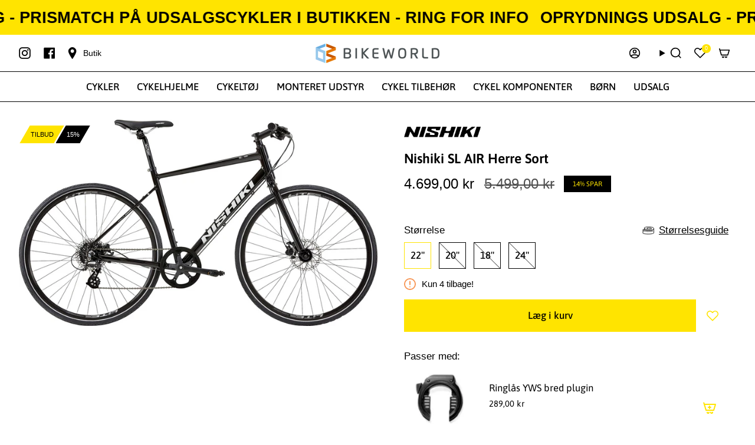

--- FILE ---
content_type: text/html; charset=utf-8
request_url: https://www.bikeworld.dk/products/nishiki-sl-air-herre-sort
body_size: 41038
content:
<!doctype html>
<html class="no-js no-touch supports-no-cookies" lang="da">
<head>
  <meta charset="UTF-8">
  <meta http-equiv="X-UA-Compatible" content="IE=edge">
  <meta name="viewport" content="width=device-width, initial-scale=1.0">
  <meta name="theme-color" content="#ffe400">
  <link rel="canonical" href="https://www.bikeworld.dk/products/nishiki-sl-air-herre-sort">
  <link rel="preconnect" href="https://cdn.shopify.com" crossorigin>
  <!-- ======================= Broadcast Theme V5.5.0 ========================= --><link rel="preconnect" href="https://fonts.shopifycdn.com" crossorigin><script src="https://ajax.googleapis.com/ajax/libs/jquery/3.6.0/jquery.min.js"></script>
  <link href="//www.bikeworld.dk/cdn/shop/t/66/assets/theme.css?v=108325170771305507581758780137" as="style" rel="preload">
  <link href="//www.bikeworld.dk/cdn/shop/t/66/assets/custom.css?v=76164890536644005631758780137" as="style" rel="preload">
  <link href="//www.bikeworld.dk/cdn/shop/t/66/assets/clipboard.js?v=168695916239710860631758780137" as="script" rel="preload">
  <link href="//www.bikeworld.dk/cdn/shop/t/66/assets/wishList.js?v=115151626109957833671758780137" as="script" rel="preload">
  <link href="//www.bikeworld.dk/cdn/shop/t/66/assets/theme.dev.js?v=142279512524288826181758780137" as="script" rel="preload">

    <link rel="icon" type="image/png" href="//www.bikeworld.dk/cdn/shop/files/bw-fav.png?crop=center&height=32&v=1656575971&width=32">
  

  <!-- Title and description ================================================ -->
  
  <title>
    
    Nishiki SL AIR Herre Sort
    
    
    
      &ndash; BikeWorld
    
  </title>

  
    <meta name="description" content="Nishiki SL Air er en hybrid mellem en sportscykel og en racercykel. SL Air bygger på et let racerstel, som er udstyret med et styr fra en sportcykel. Derudover har SL Air hurtigskiftende gear og letrullende dæk, så du kan race ud ad landevejen året rundt. SL Air skaber en perfekt balance mellem komfort og præstationsev">
  

  <meta property="og:site_name" content="BikeWorld">
<meta property="og:url" content="https://www.bikeworld.dk/products/nishiki-sl-air-herre-sort">
<meta property="og:title" content="Nishiki SL AIR Herre Sort">
<meta property="og:type" content="product">
<meta property="og:description" content="Nishiki SL Air er en hybrid mellem en sportscykel og en racercykel. SL Air bygger på et let racerstel, som er udstyret med et styr fra en sportcykel. Derudover har SL Air hurtigskiftende gear og letrullende dæk, så du kan race ud ad landevejen året rundt. SL Air skaber en perfekt balance mellem komfort og præstationsev"><meta property="og:image" content="http://www.bikeworld.dk/cdn/shop/files/916241822-5.jpg?v=1719949562">
  <meta property="og:image:secure_url" content="https://www.bikeworld.dk/cdn/shop/files/916241822-5.jpg?v=1719949562">
  <meta property="og:image:width" content="1200">
  <meta property="og:image:height" content="691"><meta property="og:price:amount" content="4.699,00">
  <meta property="og:price:currency" content="DKK"><meta name="twitter:card" content="summary_large_image">
<meta name="twitter:title" content="Nishiki SL AIR Herre Sort">
<meta name="twitter:description" content="Nishiki SL Air er en hybrid mellem en sportscykel og en racercykel. SL Air bygger på et let racerstel, som er udstyret med et styr fra en sportcykel. Derudover har SL Air hurtigskiftende gear og letrullende dæk, så du kan race ud ad landevejen året rundt. SL Air skaber en perfekt balance mellem komfort og præstationsev">

  <!-- CSS ================================================================== -->

  <link href="//www.bikeworld.dk/cdn/shop/t/66/assets/font-settings.css?v=632887300227332631764584469" rel="stylesheet" type="text/css" media="all" />

  
<style data-shopify>

:root {--scrollbar-width: 0px;





--COLOR-VIDEO-BG: #f2f2f2;
--COLOR-BG-BRIGHTER: #f2f2f2;--COLOR-BG: #ffffff;--COLOR-BG-ALPHA-25: rgba(255, 255, 255, 0.25);
--COLOR-BG-TRANSPARENT: rgba(255, 255, 255, 0);
--COLOR-BG-SECONDARY: #ffffff;
--COLOR-BG-SECONDARY-LIGHTEN: #ffffff;
--COLOR-BG-RGB: 255, 255, 255;

--COLOR-TEXT-DARK: #000000;
--COLOR-TEXT: #000000;
--COLOR-TEXT-LIGHT: #4d4d4d;


/* === Opacity shades of grey ===*/
--COLOR-A5:  rgba(0, 0, 0, 0.05);
--COLOR-A10: rgba(0, 0, 0, 0.1);
--COLOR-A15: rgba(0, 0, 0, 0.15);
--COLOR-A20: rgba(0, 0, 0, 0.2);
--COLOR-A25: rgba(0, 0, 0, 0.25);
--COLOR-A30: rgba(0, 0, 0, 0.3);
--COLOR-A35: rgba(0, 0, 0, 0.35);
--COLOR-A40: rgba(0, 0, 0, 0.4);
--COLOR-A45: rgba(0, 0, 0, 0.45);
--COLOR-A50: rgba(0, 0, 0, 0.5);
--COLOR-A55: rgba(0, 0, 0, 0.55);
--COLOR-A60: rgba(0, 0, 0, 0.6);
--COLOR-A65: rgba(0, 0, 0, 0.65);
--COLOR-A70: rgba(0, 0, 0, 0.7);
--COLOR-A75: rgba(0, 0, 0, 0.75);
--COLOR-A80: rgba(0, 0, 0, 0.8);
--COLOR-A85: rgba(0, 0, 0, 0.85);
--COLOR-A90: rgba(0, 0, 0, 0.9);
--COLOR-A95: rgba(0, 0, 0, 0.95);

--COLOR-BORDER: rgb(0, 0, 0);
--COLOR-BORDER-LIGHT: #666666;
--COLOR-BORDER-HAIRLINE: #f7f7f7;
--COLOR-BORDER-DARK: #000000;/* === Bright color ===*/
--COLOR-PRIMARY: #ffe400;
--COLOR-PRIMARY-HOVER: #b3a000;
--COLOR-PRIMARY-FADE: rgba(255, 228, 0, 0.05);
--COLOR-PRIMARY-FADE-HOVER: rgba(255, 228, 0, 0.1);
--COLOR-PRIMARY-LIGHT: #fff499;--COLOR-PRIMARY-OPPOSITE: #000000;



/* === link Color ===*/
--COLOR-LINK: #000000;
--COLOR-LINK-HOVER: rgba(0, 0, 0, 0.7);
--COLOR-LINK-FADE: rgba(0, 0, 0, 0.05);
--COLOR-LINK-FADE-HOVER: rgba(0, 0, 0, 0.1);--COLOR-LINK-OPPOSITE: #ffffff;


/* === Product grid sale tags ===*/
--COLOR-SALE-BG: #ffe400;
--COLOR-SALE-TEXT: #000000;--COLOR-SALE-TEXT-SECONDARY: #ffe400;

/* === Product grid badges ===*/
--COLOR-BADGE-BG: #ffffff;
--COLOR-BADGE-TEXT: #212121;

/* === Product sale color ===*/
--COLOR-SALE: #000000;

/* === MCB Product percentage color ===*/
--color-percentage-bg: #000000;
--color-percentage-text: #ffffff;

/* === MCB Product price off color ===*/
--color-price-off-bg: #000000;
--color-price-off-text: #ffe400;

/* === MCB Product custom label color ===*/
--color-custom-label-text: #ffffff;
--color-custom-label-bg: #000000;


/* === Gray background on Product grid items ===*/--filter-bg: 1.0;/* === Helper colors for form error states ===*/
--COLOR-ERROR: #721C24;
--COLOR-ERROR-BG: #F8D7DA;
--COLOR-ERROR-BORDER: #F5C6CB;



  --RADIUS: 0px;
  --RADIUS-SELECT: 0px;

--COLOR-HEADER-BG: #ffffff;--COLOR-HEADER-BG-TRANSPARENT: rgba(255, 255, 255, 0);
--COLOR-HEADER-LINK: #000000;
--COLOR-HEADER-LINK-HOVER: rgba(0, 0, 0, 0.7);

--COLOR-MENU-BG: #ffffff;
--COLOR-MENU-LINK: #000000;
--COLOR-MENU-LINK-HOVER: rgba(0, 0, 0, 0.7);
--COLOR-SUBMENU-BG: #ffe400;
--COLOR-SUBMENU-LINK: #000000;
--COLOR-SUBMENU-LINK-HOVER: rgba(0, 0, 0, 0.7);
--COLOR-SUBMENU-TEXT-LIGHT: #4d4400;
--COLOR-MENU-TRANSPARENT: #ffe400;
--COLOR-MENU-TRANSPARENT-HOVER: rgba(255, 228, 0, 0.7);--COLOR-FOOTER-BG: #ffe400;
--COLOR-FOOTER-BG-HAIRLINE: #f0d600;
--COLOR-FOOTER-TEXT: #000000;
--COLOR-FOOTER-TEXT-A35: rgba(0, 0, 0, 0.35);
--COLOR-FOOTER-TEXT-A75: rgba(0, 0, 0, 0.75);
--COLOR-FOOTER-LINK: #000000;
--COLOR-FOOTER-LINK-HOVER: rgba(0, 0, 0, 0.7);
--COLOR-FOOTER-BORDER: #ffe400;

--TRANSPARENT: rgba(255, 255, 255, 0);

/* === Default overlay opacity ===*/
--overlay-opacity: 0;
--underlay-opacity: 1;
--underlay-bg: rgba(0,0,0,0.4);

/* === Custom Cursor ===*/
--ICON-ZOOM-IN: url( "//www.bikeworld.dk/cdn/shop/t/66/assets/icon-zoom-in.svg?v=182473373117644429561758780137" );
--ICON-ZOOM-OUT: url( "//www.bikeworld.dk/cdn/shop/t/66/assets/icon-zoom-out.svg?v=101497157853986683871758780137" );

/* === Custom Icons ===*/


  
  --ICON-ADD-BAG: url( "//www.bikeworld.dk/cdn/shop/t/66/assets/icon-add-bag-bold.svg?v=153593870113319288171758780137" );
  --ICON-ADD-CART: url( "//www.bikeworld.dk/cdn/shop/t/66/assets/icon-add-cart-bold.svg?v=118344279592785774811758780137" );
  --ICON-ARROW-LEFT: url( "//www.bikeworld.dk/cdn/shop/t/66/assets/icon-arrow-left-bold.svg?v=110298602555889496271758780137" );
  --ICON-ARROW-RIGHT: url( "//www.bikeworld.dk/cdn/shop/t/66/assets/icon-arrow-right-bold.svg?v=29796348604012140291758780137" );
  --ICON-SELECT: url("//www.bikeworld.dk/cdn/shop/t/66/assets/icon-select-bold.svg?v=31261472038038585131758780137");


--PRODUCT-GRID-ASPECT-RATIO: 50.0%;

/* === Typography ===*/
--FONT-WEIGHT-BODY: 400;
--FONT-WEIGHT-BODY-BOLD: 500;

--FONT-STACK-BODY: Asap, sans-serif;
--FONT-STYLE-BODY: normal;
--FONT-STYLE-BODY-ITALIC: italic;
--FONT-ADJUST-BODY: 1.05;

--LETTER-SPACING-BODY: 0.0em;

--FONT-WEIGHT-HEADING: 600;
--FONT-WEIGHT-HEADING-BOLD: 700;

--FONT-UPPERCASE-HEADING: none;
--LETTER-SPACING-HEADING: 0.0em;

--FONT-STACK-HEADING: Asap, sans-serif;
--FONT-STYLE-HEADING: normal;
--FONT-STYLE-HEADING-ITALIC: italic;
--FONT-ADJUST-HEADING: 0.85;

--FONT-WEIGHT-SUBHEADING: 400;
--FONT-WEIGHT-SUBHEADING-BOLD: 500;

--FONT-STACK-SUBHEADING: Asap, sans-serif;
--FONT-STYLE-SUBHEADING: normal;
--FONT-STYLE-SUBHEADING-ITALIC: italic;
--FONT-ADJUST-SUBHEADING: 1.0;

--FONT-UPPERCASE-SUBHEADING: uppercase;
--LETTER-SPACING-SUBHEADING: 0.1em;

--FONT-STACK-NAV: Asap, sans-serif;
--FONT-STYLE-NAV: normal;
--FONT-STYLE-NAV-ITALIC: italic;
--FONT-ADJUST-NAV: 1.2;

--FONT-WEIGHT-NAV: 400;
--FONT-WEIGHT-NAV-BOLD: 500;

--LETTER-SPACING-NAV: 0.0em;

--FONT-SIZE-BASE: 1.05rem;
--FONT-SIZE-BASE-PERCENT: 1.05;

/* === Parallax ===*/
--PARALLAX-STRENGTH-MIN: 120.0%;
--PARALLAX-STRENGTH-MAX: 130.0%;--COLUMNS: 4;
--COLUMNS-MEDIUM: 3;
--COLUMNS-SMALL: 2;
--COLUMNS-MOBILE: 1;--LAYOUT-OUTER: 32px;
  --LAYOUT-GUTTER: 32px;
  --LAYOUT-OUTER-MEDIUM: 22px;
  --LAYOUT-GUTTER-MEDIUM: 22px;
  --LAYOUT-OUTER-SMALL: 16px;
  --LAYOUT-GUTTER-SMALL: 16px;--base-animation-delay: 0ms;
--line-height-normal: 1.375; /* Equals to line-height: normal; */--SIDEBAR-WIDTH: 270px;
  --SIDEBAR-WIDTH-MEDIUM: 258px;--DRAWER-WIDTH: 380px;--ICON-STROKE-WIDTH: 2px;/* === Button General ===*/
--BTN-FONT-STACK: Asap, sans-serif;
--BTN-FONT-WEIGHT: 500;
--BTN-FONT-STYLE: normal;
--BTN-FONT-SIZE: 17px;

--BTN-LETTER-SPACING: 0.0em;
--BTN-UPPERCASE: none;
--BTN-TEXT-ARROW-OFFSET: 0px;

/* === Button Primary ===*/
--BTN-PRIMARY-BORDER-COLOR: #ffe400;
--BTN-PRIMARY-BG-COLOR: #ffe400;
--BTN-PRIMARY-TEXT-COLOR: #000000;


  --BTN-PRIMARY-BG-COLOR-BRIGHTER: #e6cd00;


/* === Button Secondary ===*/
--BTN-SECONDARY-BORDER-COLOR: #ffe400;
--BTN-SECONDARY-BG-COLOR: #ffe400;
--BTN-SECONDARY-TEXT-COLOR: #000000;


  --BTN-SECONDARY-BG-COLOR-BRIGHTER: #e6cd00;


/* === Button White ===*/
--TEXT-BTN-BORDER-WHITE: #fff;
--TEXT-BTN-BG-WHITE: #fff;
--TEXT-BTN-WHITE: #000;
--TEXT-BTN-BG-WHITE-BRIGHTER: #f2f2f2;

/* === Button Black ===*/
--TEXT-BTN-BG-BLACK: #000;
--TEXT-BTN-BORDER-BLACK: #000;
--TEXT-BTN-BLACK: #fff;
--TEXT-BTN-BG-BLACK-BRIGHTER: #1a1a1a;

/* === Default Cart Gradient ===*/

--FREE-SHIPPING-GRADIENT: linear-gradient(to right, var(--COLOR-PRIMARY-LIGHT) 0%, var(--COLOR-PRIMARY) 100%);

/* === Swatch Size ===*/
--swatch-size-filters: calc(1.5rem * var(--FONT-ADJUST-BODY));
--swatch-size-product: calc(3.0rem * var(--FONT-ADJUST-BODY));
}

/* === Backdrop ===*/
::backdrop {
  --underlay-opacity: 1;
  --underlay-bg: rgba(0,0,0,0.4);
}
</style>


  <link href="//www.bikeworld.dk/cdn/shop/t/66/assets/theme.css?v=108325170771305507581758780137" rel="stylesheet" type="text/css" media="all" />
  <link href="//www.bikeworld.dk/cdn/shop/t/66/assets/custom.css?v=76164890536644005631758780137" rel="stylesheet" type="text/css" media="all" />
<link href="//www.bikeworld.dk/cdn/shop/t/66/assets/swatches.css?v=157844926215047500451758780137" as="style" rel="preload">
    <link href="//www.bikeworld.dk/cdn/shop/t/66/assets/swatches.css?v=157844926215047500451758780137" rel="stylesheet" type="text/css" media="all" />
<style data-shopify>.swatches {
    --sort: #000000;--white: #fafafa;--blank: url(//www.bikeworld.dk/cdn/shop/files/blank_small.png?11113);--ash: #a3a3a3;--sky: #4cbbb8;--pop: #e43e23;--red: #e52824;--rod: #e52824;--jet: #000000;--gum: #eb5799;--hot: #ff0073;--mud: #4a342c;--tan: #d2b48c;--ruby: #e32040;--jade: #1b5c1d;--vert: #489c4a;--bone: #dedbbf;--aqua: #00ffff;--blue: #1d5caa;--bla: #1d5caa;--cyan: #00ffff;--dirt: #a54400;--gold: #D4AF37;--guld: #D4AF37;--gray: #808080;--gra: #808080;--lime: #00ff00;--navy: #000080;--nude: #E3BC9A;--mint: #b6e4d0;--milk: #f6f2e8;--wine: #533230;--coal: #060d11;--snow: #dddddd;--dash: #234d90;--moss: #40592f;--peel: #ffd322;--sand: #e0c389;--onyx: #323737;--silk: #d1c4bb;--peru: #cd853f;--pink: #ffc0cb;--lyserod: #ffc0cb;--plum: #8a3340;--rust: #b7410e;--teal: #008080;--tile: #b9b6a1;--azure: #f0ffff;--beige: #f5f5dc;--black: #000000;--sort: #000000;--brown: #804020;--brun: #804020;--cream: #ddd7cb;--terra: #b7a282;--slate: #4f4f4f;--olive: #40483f;--oliven: #40483f;--coral: #ff7f50;--green: #008000;--gron: #008000;--ivory: #f5ecda;--khaki: #f0e68c;--linen: #faf0e6;--mauve: #e0b0ff;--wheat: #f5deb3;--white: #ffffff;--hvid: #ffffff;--sienna: #9f6a51;--bisque: #ffe4c4;--indigo: #4b0082;--maroon: #800000;--orange: #ffa500;--orchid: #da70d6;--purple: #800080;--lilla: #800080;--salmon: #fa8072;--silver: #c0c0c0;--shadow: #5c534f;--tomato: #ff6347;--violet: #ee82ee;--yellow: #ffff00;--gul: #ffff00;--natural: #b7ac9a;--crimson: #dc143c;--fuchsia: #ff00ff;--magenta: #ff00ff;--thistle: #d8bfd8;--hot-pink: #ff69b4;--sky-blue: #87ceeb;--dark-red: #8b0000;--cornsilk: #fff8dc;--honeydew: #f0fff0;--lavender: #e6e6fa;--moccasin: #ffe4b5;--midnight: #383863;--seashell: #fff5ee;--sea-green: #2e8b57;--rose-gold: #cf9fa6;--dark-blue: #00008b;--dark-cyan: #008b8b;--cool-grey: #b9c1c9;--dark-gray: #a9a9a9;--dark-grey: #a9a9a9;--deep-pink: #ff1493;--chocolate: #d2691e;--gainsboro: #dcdcdc;--steelblue: #4682b4;--turquoise: #40e0d0;--alabaster: #e8e7df;--dark-green: #006400;--dark-khaki: #bdb76b;--light-blue: #add8e6;--light-cyan: #e0ffff;--light-gray: #d3d3d3;--light-grey: #d3d3d3;--light-pink: #ffb6c1;--lime-green: #32cd32;--mint-cream: #f5fffa;--royal-blue: #4169e1;--slate-blue: #6a5acd;--slate-gray: #708090;--slate-grey: #708090;--aquamarine: #7fffd4;--chartreuse: #7fff00;--dark-orange: #ff8c00;--dark-salmon: #e9967a;--dark-violet: #9400d3;--light-coral: #f08080;--light-green: #90ee90;
  }</style>
<script>
    if (window.navigator.userAgent.indexOf('MSIE ') > 0 || window.navigator.userAgent.indexOf('Trident/') > 0) {
      document.documentElement.className = document.documentElement.className + ' ie';

      var scripts = document.getElementsByTagName('script')[0];
      var polyfill = document.createElement("script");
      polyfill.defer = true;
      polyfill.src = "//www.bikeworld.dk/cdn/shop/t/66/assets/ie11.js?v=144489047535103983231758780137";

      scripts.parentNode.insertBefore(polyfill, scripts);
    } else {
      document.documentElement.className = document.documentElement.className.replace('no-js', 'js');
    }

    document.documentElement.style.setProperty('--scrollbar-width', `${getScrollbarWidth()}px`);

    function getScrollbarWidth() {
      // Creating invisible container
      const outer = document.createElement('div');
      outer.style.visibility = 'hidden';
      outer.style.overflow = 'scroll'; // forcing scrollbar to appear
      outer.style.msOverflowStyle = 'scrollbar'; // needed for WinJS apps
      document.documentElement.appendChild(outer);

      // Creating inner element and placing it in the container
      const inner = document.createElement('div');
      outer.appendChild(inner);

      // Calculating difference between container's full width and the child width
      const scrollbarWidth = outer.offsetWidth - inner.offsetWidth;

      // Removing temporary elements from the DOM
      outer.parentNode.removeChild(outer);

      return scrollbarWidth;
    }

    let root = '/';
    if (root[root.length - 1] !== '/') {
      root = root + '/';
    }

    window.theme = {
      routes: {
        root: root,
        cart_url: '/cart',
        cart_add_url: '/cart/add',
        cart_change_url: '/cart/change',
        product_recommendations_url: '/recommendations/products',
        predictive_search_url: '/search/suggest',
        addresses_url: '/account/addresses'
      },
      assets: {
        photoswipe: '//www.bikeworld.dk/cdn/shop/t/66/assets/photoswipe.js?v=162613001030112971491758780137',
        smoothscroll: '//www.bikeworld.dk/cdn/shop/t/66/assets/smoothscroll.js?v=37906625415260927261758780137',
      },
      strings: {
        addToCart: "Læg i kurv",
        cartAcceptanceError: "Accepter venligst vores handelsbetingelser for at fortsætte. ",
        soldOut: "Udsolgt",
        from: "Fra",
        preOrder: "Forudbestilt",
        sale: "Tilbud",
        subscription: "Abonnement",
        unavailable: "Utilgængelig",
        unitPrice: "Produktpris",
        unitPriceSeparator: "per",
        shippingCalcSubmitButton: "Beregn fragt",
        shippingCalcSubmitButtonDisabled: "Beregner...",
        selectValue: "Vælg værdi",
        selectColor: "Vælg farve",
        oneColor: "farve",
        otherColor: "farver",
        upsellAddToCart: "Læg i kurv",
        free: "Gratis",
        swatchesColor: "Color, Farve"
      },
      settings: {
        cartType: "drawer",
        customerLoggedIn: null ? true : false,
        enableQuickAdd: true,
        enableAnimations: true,
        variantOnSale: false,
      },
      sliderArrows: {
        prev: '<button type="button" class="slider__button slider__button--prev" data-button-arrow data-button-prev>' + "Forrige" + '</button>',
        next: '<button type="button" class="slider__button slider__button--next" data-button-arrow data-button-next>' + "Næste" + '</button>',
      },
      moneyFormat: false ? "{{amount_with_comma_separator}} DKK" : "{{amount_with_comma_separator}} kr",
      moneyWithoutCurrencyFormat: "{{amount_with_comma_separator}} kr",
      moneyWithCurrencyFormat: "{{amount_with_comma_separator}} DKK",
      subtotal: 0,
      info: {
        name: 'broadcast'
      },
      version: '5.5.0'
    };

    let windowInnerHeight = window.innerHeight;
    document.documentElement.style.setProperty('--full-height', `${windowInnerHeight}px`);
    document.documentElement.style.setProperty('--three-quarters', `${windowInnerHeight * 0.75}px`);
    document.documentElement.style.setProperty('--two-thirds', `${windowInnerHeight * 0.66}px`);
    document.documentElement.style.setProperty('--one-half', `${windowInnerHeight * 0.5}px`);
    document.documentElement.style.setProperty('--one-third', `${windowInnerHeight * 0.33}px`);
    document.documentElement.style.setProperty('--one-fifth', `${windowInnerHeight * 0.2}px`);
  </script>

  

  <!-- Theme Javascript ============================================================== -->
  <script src="https://ajax.googleapis.com/ajax/libs/jquery/3.6.0/jquery.min.js"></script>
  <script src="//www.bikeworld.dk/cdn/shop/t/66/assets/vendor.js?v=152754676678534273481758780137" defer="defer"></script>
  <script src="//www.bikeworld.dk/cdn/shop/t/66/assets/clipboard.js?v=168695916239710860631758780137" defer="defer"></script>
  <script src="//www.bikeworld.dk/cdn/shop/t/66/assets/wishList.js?v=115151626109957833671758780137" defer="defer"></script>
  <script src="//www.bikeworld.dk/cdn/shop/t/66/assets/theme.dev.js?v=142279512524288826181758780137" defer="defer"></script>
  <script src="//www.bikeworld.dk/cdn/shop/t/66/assets/custom.js?v=137319059765691291781758780137" defer="defer"></script><!-- Shopify app scripts =========================================================== -->

  <script>window.performance && window.performance.mark && window.performance.mark('shopify.content_for_header.start');</script><meta id="shopify-digital-wallet" name="shopify-digital-wallet" content="/57802129501/digital_wallets/dialog">
<link rel="alternate" type="application/json+oembed" href="https://www.bikeworld.dk/products/nishiki-sl-air-herre-sort.oembed">
<script async="async" src="/checkouts/internal/preloads.js?locale=da-DK"></script>
<script id="shopify-features" type="application/json">{"accessToken":"f393b4c4a00d3d0bd3995df7521aef68","betas":["rich-media-storefront-analytics"],"domain":"www.bikeworld.dk","predictiveSearch":true,"shopId":57802129501,"locale":"da"}</script>
<script>var Shopify = Shopify || {};
Shopify.shop = "bikeworldshop.myshopify.com";
Shopify.locale = "da";
Shopify.currency = {"active":"DKK","rate":"1.0"};
Shopify.country = "DK";
Shopify.theme = {"name":"Fix Order note","id":188411642187,"schema_name":"Broadcast","schema_version":"5.5.0","theme_store_id":868,"role":"main"};
Shopify.theme.handle = "null";
Shopify.theme.style = {"id":null,"handle":null};
Shopify.cdnHost = "www.bikeworld.dk/cdn";
Shopify.routes = Shopify.routes || {};
Shopify.routes.root = "/";</script>
<script type="module">!function(o){(o.Shopify=o.Shopify||{}).modules=!0}(window);</script>
<script>!function(o){function n(){var o=[];function n(){o.push(Array.prototype.slice.apply(arguments))}return n.q=o,n}var t=o.Shopify=o.Shopify||{};t.loadFeatures=n(),t.autoloadFeatures=n()}(window);</script>
<script id="shop-js-analytics" type="application/json">{"pageType":"product"}</script>
<script defer="defer" async type="module" src="//www.bikeworld.dk/cdn/shopifycloud/shop-js/modules/v2/client.init-shop-cart-sync_C8w7Thf0.da.esm.js"></script>
<script defer="defer" async type="module" src="//www.bikeworld.dk/cdn/shopifycloud/shop-js/modules/v2/chunk.common_hABmsQwT.esm.js"></script>
<script type="module">
  await import("//www.bikeworld.dk/cdn/shopifycloud/shop-js/modules/v2/client.init-shop-cart-sync_C8w7Thf0.da.esm.js");
await import("//www.bikeworld.dk/cdn/shopifycloud/shop-js/modules/v2/chunk.common_hABmsQwT.esm.js");

  window.Shopify.SignInWithShop?.initShopCartSync?.({"fedCMEnabled":true,"windoidEnabled":true});

</script>
<script>(function() {
  var isLoaded = false;
  function asyncLoad() {
    if (isLoaded) return;
    isLoaded = true;
    var urls = ["https:\/\/files.viaads.dk\/plugins\/min\/shopify.min.js?shop=bikeworldshop.myshopify.com"];
    for (var i = 0; i < urls.length; i++) {
      var s = document.createElement('script');
      s.type = 'text/javascript';
      s.async = true;
      s.src = urls[i];
      var x = document.getElementsByTagName('script')[0];
      x.parentNode.insertBefore(s, x);
    }
  };
  if(window.attachEvent) {
    window.attachEvent('onload', asyncLoad);
  } else {
    window.addEventListener('load', asyncLoad, false);
  }
})();</script>
<script id="__st">var __st={"a":57802129501,"offset":3600,"reqid":"b1457e16-9a72-4929-92be-0bcba3067fb1-1768803832","pageurl":"www.bikeworld.dk\/products\/nishiki-sl-air-herre-sort","u":"a29393912308","p":"product","rtyp":"product","rid":10059081482571};</script>
<script>window.ShopifyPaypalV4VisibilityTracking = true;</script>
<script id="captcha-bootstrap">!function(){'use strict';const t='contact',e='account',n='new_comment',o=[[t,t],['blogs',n],['comments',n],[t,'customer']],c=[[e,'customer_login'],[e,'guest_login'],[e,'recover_customer_password'],[e,'create_customer']],r=t=>t.map((([t,e])=>`form[action*='/${t}']:not([data-nocaptcha='true']) input[name='form_type'][value='${e}']`)).join(','),a=t=>()=>t?[...document.querySelectorAll(t)].map((t=>t.form)):[];function s(){const t=[...o],e=r(t);return a(e)}const i='password',u='form_key',d=['recaptcha-v3-token','g-recaptcha-response','h-captcha-response',i],f=()=>{try{return window.sessionStorage}catch{return}},m='__shopify_v',_=t=>t.elements[u];function p(t,e,n=!1){try{const o=window.sessionStorage,c=JSON.parse(o.getItem(e)),{data:r}=function(t){const{data:e,action:n}=t;return t[m]||n?{data:e,action:n}:{data:t,action:n}}(c);for(const[e,n]of Object.entries(r))t.elements[e]&&(t.elements[e].value=n);n&&o.removeItem(e)}catch(o){console.error('form repopulation failed',{error:o})}}const l='form_type',E='cptcha';function T(t){t.dataset[E]=!0}const w=window,h=w.document,L='Shopify',v='ce_forms',y='captcha';let A=!1;((t,e)=>{const n=(g='f06e6c50-85a8-45c8-87d0-21a2b65856fe',I='https://cdn.shopify.com/shopifycloud/storefront-forms-hcaptcha/ce_storefront_forms_captcha_hcaptcha.v1.5.2.iife.js',D={infoText:'Beskyttet af hCaptcha',privacyText:'Beskyttelse af persondata',termsText:'Vilkår'},(t,e,n)=>{const o=w[L][v],c=o.bindForm;if(c)return c(t,g,e,D).then(n);var r;o.q.push([[t,g,e,D],n]),r=I,A||(h.body.append(Object.assign(h.createElement('script'),{id:'captcha-provider',async:!0,src:r})),A=!0)});var g,I,D;w[L]=w[L]||{},w[L][v]=w[L][v]||{},w[L][v].q=[],w[L][y]=w[L][y]||{},w[L][y].protect=function(t,e){n(t,void 0,e),T(t)},Object.freeze(w[L][y]),function(t,e,n,w,h,L){const[v,y,A,g]=function(t,e,n){const i=e?o:[],u=t?c:[],d=[...i,...u],f=r(d),m=r(i),_=r(d.filter((([t,e])=>n.includes(e))));return[a(f),a(m),a(_),s()]}(w,h,L),I=t=>{const e=t.target;return e instanceof HTMLFormElement?e:e&&e.form},D=t=>v().includes(t);t.addEventListener('submit',(t=>{const e=I(t);if(!e)return;const n=D(e)&&!e.dataset.hcaptchaBound&&!e.dataset.recaptchaBound,o=_(e),c=g().includes(e)&&(!o||!o.value);(n||c)&&t.preventDefault(),c&&!n&&(function(t){try{if(!f())return;!function(t){const e=f();if(!e)return;const n=_(t);if(!n)return;const o=n.value;o&&e.removeItem(o)}(t);const e=Array.from(Array(32),(()=>Math.random().toString(36)[2])).join('');!function(t,e){_(t)||t.append(Object.assign(document.createElement('input'),{type:'hidden',name:u})),t.elements[u].value=e}(t,e),function(t,e){const n=f();if(!n)return;const o=[...t.querySelectorAll(`input[type='${i}']`)].map((({name:t})=>t)),c=[...d,...o],r={};for(const[a,s]of new FormData(t).entries())c.includes(a)||(r[a]=s);n.setItem(e,JSON.stringify({[m]:1,action:t.action,data:r}))}(t,e)}catch(e){console.error('failed to persist form',e)}}(e),e.submit())}));const S=(t,e)=>{t&&!t.dataset[E]&&(n(t,e.some((e=>e===t))),T(t))};for(const o of['focusin','change'])t.addEventListener(o,(t=>{const e=I(t);D(e)&&S(e,y())}));const B=e.get('form_key'),M=e.get(l),P=B&&M;t.addEventListener('DOMContentLoaded',(()=>{const t=y();if(P)for(const e of t)e.elements[l].value===M&&p(e,B);[...new Set([...A(),...v().filter((t=>'true'===t.dataset.shopifyCaptcha))])].forEach((e=>S(e,t)))}))}(h,new URLSearchParams(w.location.search),n,t,e,['guest_login'])})(!0,!0)}();</script>
<script integrity="sha256-4kQ18oKyAcykRKYeNunJcIwy7WH5gtpwJnB7kiuLZ1E=" data-source-attribution="shopify.loadfeatures" defer="defer" src="//www.bikeworld.dk/cdn/shopifycloud/storefront/assets/storefront/load_feature-a0a9edcb.js" crossorigin="anonymous"></script>
<script data-source-attribution="shopify.dynamic_checkout.dynamic.init">var Shopify=Shopify||{};Shopify.PaymentButton=Shopify.PaymentButton||{isStorefrontPortableWallets:!0,init:function(){window.Shopify.PaymentButton.init=function(){};var t=document.createElement("script");t.src="https://www.bikeworld.dk/cdn/shopifycloud/portable-wallets/latest/portable-wallets.da.js",t.type="module",document.head.appendChild(t)}};
</script>
<script data-source-attribution="shopify.dynamic_checkout.buyer_consent">
  function portableWalletsHideBuyerConsent(e){var t=document.getElementById("shopify-buyer-consent"),n=document.getElementById("shopify-subscription-policy-button");t&&n&&(t.classList.add("hidden"),t.setAttribute("aria-hidden","true"),n.removeEventListener("click",e))}function portableWalletsShowBuyerConsent(e){var t=document.getElementById("shopify-buyer-consent"),n=document.getElementById("shopify-subscription-policy-button");t&&n&&(t.classList.remove("hidden"),t.removeAttribute("aria-hidden"),n.addEventListener("click",e))}window.Shopify?.PaymentButton&&(window.Shopify.PaymentButton.hideBuyerConsent=portableWalletsHideBuyerConsent,window.Shopify.PaymentButton.showBuyerConsent=portableWalletsShowBuyerConsent);
</script>
<script data-source-attribution="shopify.dynamic_checkout.cart.bootstrap">document.addEventListener("DOMContentLoaded",(function(){function t(){return document.querySelector("shopify-accelerated-checkout-cart, shopify-accelerated-checkout")}if(t())Shopify.PaymentButton.init();else{new MutationObserver((function(e,n){t()&&(Shopify.PaymentButton.init(),n.disconnect())})).observe(document.body,{childList:!0,subtree:!0})}}));
</script>

<script>window.performance && window.performance.mark && window.performance.mark('shopify.content_for_header.end');</script>
<script>
fetch('/cart.js')
  .then(response => response.json())
  .then(data => {
    cartItems = [];
    for (var i = 0; i < data.items.length; i++) {
        cartItems.push({
            'item_name': data.items[i].product_title,
            //'item_id': 'shopify_DK_' + data.items[i].product_id + '_' + data.items[i].variant_id,
            'item_id': data.items[i].sku,
            'price': data.items[i].price / 100,
            'item_brand': data.items[i].vendor,
            'item_category': data.items[i].product_type,
            'quantity': data.items[i].quantity,
        });
    };    
    window.dataLayer = window.dataLayer || [];
    window.dataLayer.push({
        'event': 'page_view',
      	'pageType': 'product',
        'currency': 'DKK',
        'cart_token' : data.token,
        'cart_value' : data.total_price / 100,
        'cart_quantity' : data.item_count,
        'cart_items': cartItems
    });
    });  
</script>

<!-- Google Tag Manager -->
<script>!function(){"use strict";function e(e){return function(e){for(var t=0,r=document.cookie.split(";");t<r.length;t++){var n=r[t].split("=");if(n[0].trim()===e)return n[1]}}(e)}function t(e){return localStorage.getItem(e)}function r(e){return window[e]}function n(e,t){var r=document.querySelector(e);return t?null==r?void 0:r.getAttribute(t):null==r?void 0:r.textContent}!function(o,i,a,c,u,l,s,v,d,f,g){var E,I,m,T;try{I=d&&(m=navigator.userAgent,(T=new RegExp("Version/([0-9._]+)(.*Mobile)?.*Safari.*").exec(m))&&parseFloat(T[1])>=16.4)?function(o,i,a){void 0===i&&(i="");var c={cookie:e,localStorage:t,jsVariable:r,cssSelector:n},u=Array.isArray(i)?i:[i];if(o&&c[o])for(var l=c[o],s=0,v=u;s<v.length;s++){var d=v[s],f=a?l(d,a):l(d);if(f)return f}else console.warn("invalid uid source",o)}(d,"_shopify_y",""):void 0}catch(e){console.error(e)}var _=o;_[c]=_[c]||[],_[c].push({"gtm.start":(new Date).getTime(),event:"gtm.js"});var p=i.getElementsByTagName(a)[0],A=I?"&bi="+encodeURIComponent(I):"",N=i.createElement(a),D=I?"kp"+v:v,R=!I&&s?s:"https://gtm.bikeworld.dk";N.async=!0,N.src=R+"/"+D+".js?id=GTM-NFVRB7X"+A,null===(E=p.parentNode)||void 0===E||E.insertBefore(N,p)}(window,document,"script","dataLayer",0,0,"","yguthzqj","cookie")}();</script>
<!-- End Google Tag Manager -->


<script>  

if (sessionStorage.getItem('item_list')) {
    var item_list = sessionStorage.getItem('item_list');
    sessionStorage.removeItem('item_list');
    window.dataLayer = window.dataLayer || [];
    window.dataLayer.push({
        'event': 'select_item',
        'ecommerce': {
            'items' : [
                {
                    'item_name': 'Nishiki SL AIR Herre Sort',
                  	//'item_id': 'shopify_DK_10059081482571_49946624753995',
                  	'item_id': '916241822',
                    'price': '4699.00',
                    'item_brand': 'Nishiki',
                    'item_category': 'Hverdagscykler',
                    'item_list_name': item_list
                }
                    ]
            }
         });
};
    
// Theme pushes variant change on all product load, so no need to send event on pageload
/*window.dataLayer.push({
  'event': 'view_item',
  'ecommerce': {
    'items' : [
        {
            'item_name': 'Nishiki SL AIR Herre Sort',
          	//'item_id': 'shopify_DK_10059081482571_49946624753995',
          	'item_id': '916241822',
            'price': '4699.00',
            'item_brand': 'Nishiki',
            'item_category': 'Hverdagscykler',
            'item_list_name': item_list
        }
            ]
    }
     });
*/

document.addEventListener('theme:variant:change', function(evt) {
window.dataLayer = window.dataLayer || [];
window.dataLayer.push({
  'event': 'view_item',
  'ecommerce': {
    'items' : [
        {
            'item_name': 'Nishiki SL AIR Herre Sort',
          	//'item_id': 'shopify_DK_10059081482571_' + evt.detail.variant.id,
          	'item_id': evt.detail.variant.sku,
            'price': evt.detail.variant.price / 100,
            'item_brand': 'Nishiki',
            'item_category': 'Hverdagscykler',
            'item_list_name': item_list
        }
            ]
    }
     });
});






 

document.addEventListener('cart:add-item', function(evt) {
  var formDataUrl = new URLSearchParams(evt.detail.formData);
  var product_variants = JSON.parse(document.querySelector('[data-variant-json]').textContent);
  var product_variant = {};
  for (var i in product_variants) {
    if (formDataUrl.get('id') == product_variants[i].id){
      product_variant.price = product_variants[i].price;
      product_variant.sku = product_variants[i].sku;
          }    
  }
window.dataLayer = window.dataLayer || [];
window.dataLayer.push({
  'event': 'add_to_cart',
  'ecommerce': {
    'items' : [
        {
            'item_name': 'Nishiki SL AIR Herre Sort',
            //'item_id': 'shopify_DK_' + evt.detail.product.product_id + '_' + evt.detail.product.variant_id,
         	'item_id': product_variant.sku,
            'price': product_variant.price / 100,
            'item_brand': 'Nishiki',
            'item_category': 'Hverdagscykler',
            'quantity': formDataUrl.get('quantity'),
            'item_list_name': item_list
        }
            ]
    }
     });
//send update cart event
update_cart();
});



function begin_checkout (){
fetch('/cart.js')
  .then(response => response.json())
  .then(data => {
    cartItems = [];
    for (var i = 0; i < data.items.length; i++) {
        cartItems.push({
            'item_name': data.items[i].product_title,
            //'item_id': 'shopify_DK_' + data.items[i].product_id + '_' + data.items[i].variant_id,
            'item_id': data.items[i].sku,
            'price': data.items[i].price / 100,
            'item_brand': data.items[i].vendor,
            'item_category': data.items[i].product_type,
            'quantity': data.items[i].quantity,
        });
    };    
    window.dataLayer = window.dataLayer || [];
    window.dataLayer.push({
        'event': 'begin_checkout',
        'cart_token' : data.token,
        'cart_value' : data.total_price / 100,
        'cart_quantity' : data.item_count,
        'ecommerce': {
            'items': cartItems
             }
    });
    });
return true; 
}

function update_cart (){  
fetch('/cart.js')
  .then(response => response.json())
  .then(data => {
    cartItems = [];
    for (var i = 0; i < data.items.length; i++) {
        cartItems.push({
            'item_name': data.items[i].product_title,
            //'item_id': 'shopify_DK_' + data.items[i].product_id + '_' + data.items[i].variant_id,
            'item_id': data.items[i].sku,
            'price': data.items[i].price / 100,
            'item_brand': data.items[i].vendor,
            'item_category': data.items[i].product_type,
            'quantity': data.items[i].quantity,
        });
    };    
    window.dataLayer = window.dataLayer || [];
    window.dataLayer.push({
        'event': 'update_cart',
        'cart_token' : data.token,
        'cart_value' : data.total_price / 100,
        'cart_quantity' : data.item_count,
		'cart_items': cartItems
    });
    });  
};

// send update cart, når man ændrer antal i checkout
document.addEventListener('theme:cart:change', function(evt) {
  update_cart();
});
</script>

<textarea data-variant-json class="hide" aria-hidden="true" aria-label="Product JSON">
    [{"id":49946624753995,"title":"22\"","option1":"22\"","option2":null,"option3":null,"sku":"916241822","requires_shipping":true,"taxable":true,"featured_image":null,"available":true,"name":"Nishiki SL AIR Herre Sort - 22\"","public_title":"22\"","options":["22\""],"price":469900,"weight":10000,"compare_at_price":549900,"inventory_management":"shopify","barcode":"5712700024402","requires_selling_plan":false,"selling_plan_allocations":[]},{"id":49946625442123,"title":"20\"","option1":"20\"","option2":null,"option3":null,"sku":"916241820","requires_shipping":true,"taxable":true,"featured_image":null,"available":false,"name":"Nishiki SL AIR Herre Sort - 20\"","public_title":"20\"","options":["20\""],"price":469900,"weight":10000,"compare_at_price":549900,"inventory_management":"shopify","barcode":"5712700024396","requires_selling_plan":false,"selling_plan_allocations":[]},{"id":49946626490699,"title":"18\"","option1":"18\"","option2":null,"option3":null,"sku":"916241818","requires_shipping":true,"taxable":true,"featured_image":null,"available":false,"name":"Nishiki SL AIR Herre Sort - 18\"","public_title":"18\"","options":["18\""],"price":469900,"weight":10000,"compare_at_price":549900,"inventory_management":"shopify","barcode":"5712700024389","requires_selling_plan":false,"selling_plan_allocations":[]},{"id":49946627277131,"title":"24\"","option1":"24\"","option2":null,"option3":null,"sku":"916241824","requires_shipping":true,"taxable":true,"featured_image":null,"available":false,"name":"Nishiki SL AIR Herre Sort - 24\"","public_title":"24\"","options":["24\""],"price":469900,"weight":10000,"compare_at_price":549900,"inventory_management":"shopify","barcode":"5712700024419","requires_selling_plan":false,"selling_plan_allocations":[]}]
</textarea>
<!-- BEGIN app block: shopify://apps/klaviyo-email-marketing-sms/blocks/klaviyo-onsite-embed/2632fe16-c075-4321-a88b-50b567f42507 -->












  <script async src="https://static.klaviyo.com/onsite/js/QQtNDy/klaviyo.js?company_id=QQtNDy"></script>
  <script>!function(){if(!window.klaviyo){window._klOnsite=window._klOnsite||[];try{window.klaviyo=new Proxy({},{get:function(n,i){return"push"===i?function(){var n;(n=window._klOnsite).push.apply(n,arguments)}:function(){for(var n=arguments.length,o=new Array(n),w=0;w<n;w++)o[w]=arguments[w];var t="function"==typeof o[o.length-1]?o.pop():void 0,e=new Promise((function(n){window._klOnsite.push([i].concat(o,[function(i){t&&t(i),n(i)}]))}));return e}}})}catch(n){window.klaviyo=window.klaviyo||[],window.klaviyo.push=function(){var n;(n=window._klOnsite).push.apply(n,arguments)}}}}();</script>

  
    <script id="viewed_product">
      if (item == null) {
        var _learnq = _learnq || [];

        var MetafieldReviews = null
        var MetafieldYotpoRating = null
        var MetafieldYotpoCount = null
        var MetafieldLooxRating = null
        var MetafieldLooxCount = null
        var okendoProduct = null
        var okendoProductReviewCount = null
        var okendoProductReviewAverageValue = null
        try {
          // The following fields are used for Customer Hub recently viewed in order to add reviews.
          // This information is not part of __kla_viewed. Instead, it is part of __kla_viewed_reviewed_items
          MetafieldReviews = {};
          MetafieldYotpoRating = null
          MetafieldYotpoCount = null
          MetafieldLooxRating = null
          MetafieldLooxCount = null

          okendoProduct = null
          // If the okendo metafield is not legacy, it will error, which then requires the new json formatted data
          if (okendoProduct && 'error' in okendoProduct) {
            okendoProduct = null
          }
          okendoProductReviewCount = okendoProduct ? okendoProduct.reviewCount : null
          okendoProductReviewAverageValue = okendoProduct ? okendoProduct.reviewAverageValue : null
        } catch (error) {
          console.error('Error in Klaviyo onsite reviews tracking:', error);
        }

        var item = {
          Name: "Nishiki SL AIR Herre Sort",
          ProductID: 10059081482571,
          Categories: ["Citybikes","CYBER MONDAY","Cykler","Hverdagscykler","Nishiki","Sportcykler","Tilbud Cykler","UDSALG"],
          ImageURL: "https://www.bikeworld.dk/cdn/shop/files/916241822-5_grande.jpg?v=1719949562",
          URL: "https://www.bikeworld.dk/products/nishiki-sl-air-herre-sort",
          Brand: "Nishiki",
          Price: "4.699,00 kr",
          Value: "4.699,00",
          CompareAtPrice: "5.499,00 kr"
        };
        _learnq.push(['track', 'Viewed Product', item]);
        _learnq.push(['trackViewedItem', {
          Title: item.Name,
          ItemId: item.ProductID,
          Categories: item.Categories,
          ImageUrl: item.ImageURL,
          Url: item.URL,
          Metadata: {
            Brand: item.Brand,
            Price: item.Price,
            Value: item.Value,
            CompareAtPrice: item.CompareAtPrice
          },
          metafields:{
            reviews: MetafieldReviews,
            yotpo:{
              rating: MetafieldYotpoRating,
              count: MetafieldYotpoCount,
            },
            loox:{
              rating: MetafieldLooxRating,
              count: MetafieldLooxCount,
            },
            okendo: {
              rating: okendoProductReviewAverageValue,
              count: okendoProductReviewCount,
            }
          }
        }]);
      }
    </script>
  




  <script>
    window.klaviyoReviewsProductDesignMode = false
  </script>







<!-- END app block --><script src="https://cdn.shopify.com/extensions/019b09dd-709f-7233-8c82-cc4081277048/klaviyo-email-marketing-44/assets/app.js" type="text/javascript" defer="defer"></script>
<link href="https://cdn.shopify.com/extensions/019b09dd-709f-7233-8c82-cc4081277048/klaviyo-email-marketing-44/assets/app.css" rel="stylesheet" type="text/css" media="all">
<link href="https://monorail-edge.shopifysvc.com" rel="dns-prefetch">
<script>(function(){if ("sendBeacon" in navigator && "performance" in window) {try {var session_token_from_headers = performance.getEntriesByType('navigation')[0].serverTiming.find(x => x.name == '_s').description;} catch {var session_token_from_headers = undefined;}var session_cookie_matches = document.cookie.match(/_shopify_s=([^;]*)/);var session_token_from_cookie = session_cookie_matches && session_cookie_matches.length === 2 ? session_cookie_matches[1] : "";var session_token = session_token_from_headers || session_token_from_cookie || "";function handle_abandonment_event(e) {var entries = performance.getEntries().filter(function(entry) {return /monorail-edge.shopifysvc.com/.test(entry.name);});if (!window.abandonment_tracked && entries.length === 0) {window.abandonment_tracked = true;var currentMs = Date.now();var navigation_start = performance.timing.navigationStart;var payload = {shop_id: 57802129501,url: window.location.href,navigation_start,duration: currentMs - navigation_start,session_token,page_type: "product"};window.navigator.sendBeacon("https://monorail-edge.shopifysvc.com/v1/produce", JSON.stringify({schema_id: "online_store_buyer_site_abandonment/1.1",payload: payload,metadata: {event_created_at_ms: currentMs,event_sent_at_ms: currentMs}}));}}window.addEventListener('pagehide', handle_abandonment_event);}}());</script>
<script id="web-pixels-manager-setup">(function e(e,d,r,n,o){if(void 0===o&&(o={}),!Boolean(null===(a=null===(i=window.Shopify)||void 0===i?void 0:i.analytics)||void 0===a?void 0:a.replayQueue)){var i,a;window.Shopify=window.Shopify||{};var t=window.Shopify;t.analytics=t.analytics||{};var s=t.analytics;s.replayQueue=[],s.publish=function(e,d,r){return s.replayQueue.push([e,d,r]),!0};try{self.performance.mark("wpm:start")}catch(e){}var l=function(){var e={modern:/Edge?\/(1{2}[4-9]|1[2-9]\d|[2-9]\d{2}|\d{4,})\.\d+(\.\d+|)|Firefox\/(1{2}[4-9]|1[2-9]\d|[2-9]\d{2}|\d{4,})\.\d+(\.\d+|)|Chrom(ium|e)\/(9{2}|\d{3,})\.\d+(\.\d+|)|(Maci|X1{2}).+ Version\/(15\.\d+|(1[6-9]|[2-9]\d|\d{3,})\.\d+)([,.]\d+|)( \(\w+\)|)( Mobile\/\w+|) Safari\/|Chrome.+OPR\/(9{2}|\d{3,})\.\d+\.\d+|(CPU[ +]OS|iPhone[ +]OS|CPU[ +]iPhone|CPU IPhone OS|CPU iPad OS)[ +]+(15[._]\d+|(1[6-9]|[2-9]\d|\d{3,})[._]\d+)([._]\d+|)|Android:?[ /-](13[3-9]|1[4-9]\d|[2-9]\d{2}|\d{4,})(\.\d+|)(\.\d+|)|Android.+Firefox\/(13[5-9]|1[4-9]\d|[2-9]\d{2}|\d{4,})\.\d+(\.\d+|)|Android.+Chrom(ium|e)\/(13[3-9]|1[4-9]\d|[2-9]\d{2}|\d{4,})\.\d+(\.\d+|)|SamsungBrowser\/([2-9]\d|\d{3,})\.\d+/,legacy:/Edge?\/(1[6-9]|[2-9]\d|\d{3,})\.\d+(\.\d+|)|Firefox\/(5[4-9]|[6-9]\d|\d{3,})\.\d+(\.\d+|)|Chrom(ium|e)\/(5[1-9]|[6-9]\d|\d{3,})\.\d+(\.\d+|)([\d.]+$|.*Safari\/(?![\d.]+ Edge\/[\d.]+$))|(Maci|X1{2}).+ Version\/(10\.\d+|(1[1-9]|[2-9]\d|\d{3,})\.\d+)([,.]\d+|)( \(\w+\)|)( Mobile\/\w+|) Safari\/|Chrome.+OPR\/(3[89]|[4-9]\d|\d{3,})\.\d+\.\d+|(CPU[ +]OS|iPhone[ +]OS|CPU[ +]iPhone|CPU IPhone OS|CPU iPad OS)[ +]+(10[._]\d+|(1[1-9]|[2-9]\d|\d{3,})[._]\d+)([._]\d+|)|Android:?[ /-](13[3-9]|1[4-9]\d|[2-9]\d{2}|\d{4,})(\.\d+|)(\.\d+|)|Mobile Safari.+OPR\/([89]\d|\d{3,})\.\d+\.\d+|Android.+Firefox\/(13[5-9]|1[4-9]\d|[2-9]\d{2}|\d{4,})\.\d+(\.\d+|)|Android.+Chrom(ium|e)\/(13[3-9]|1[4-9]\d|[2-9]\d{2}|\d{4,})\.\d+(\.\d+|)|Android.+(UC? ?Browser|UCWEB|U3)[ /]?(15\.([5-9]|\d{2,})|(1[6-9]|[2-9]\d|\d{3,})\.\d+)\.\d+|SamsungBrowser\/(5\.\d+|([6-9]|\d{2,})\.\d+)|Android.+MQ{2}Browser\/(14(\.(9|\d{2,})|)|(1[5-9]|[2-9]\d|\d{3,})(\.\d+|))(\.\d+|)|K[Aa][Ii]OS\/(3\.\d+|([4-9]|\d{2,})\.\d+)(\.\d+|)/},d=e.modern,r=e.legacy,n=navigator.userAgent;return n.match(d)?"modern":n.match(r)?"legacy":"unknown"}(),u="modern"===l?"modern":"legacy",c=(null!=n?n:{modern:"",legacy:""})[u],f=function(e){return[e.baseUrl,"/wpm","/b",e.hashVersion,"modern"===e.buildTarget?"m":"l",".js"].join("")}({baseUrl:d,hashVersion:r,buildTarget:u}),m=function(e){var d=e.version,r=e.bundleTarget,n=e.surface,o=e.pageUrl,i=e.monorailEndpoint;return{emit:function(e){var a=e.status,t=e.errorMsg,s=(new Date).getTime(),l=JSON.stringify({metadata:{event_sent_at_ms:s},events:[{schema_id:"web_pixels_manager_load/3.1",payload:{version:d,bundle_target:r,page_url:o,status:a,surface:n,error_msg:t},metadata:{event_created_at_ms:s}}]});if(!i)return console&&console.warn&&console.warn("[Web Pixels Manager] No Monorail endpoint provided, skipping logging."),!1;try{return self.navigator.sendBeacon.bind(self.navigator)(i,l)}catch(e){}var u=new XMLHttpRequest;try{return u.open("POST",i,!0),u.setRequestHeader("Content-Type","text/plain"),u.send(l),!0}catch(e){return console&&console.warn&&console.warn("[Web Pixels Manager] Got an unhandled error while logging to Monorail."),!1}}}}({version:r,bundleTarget:l,surface:e.surface,pageUrl:self.location.href,monorailEndpoint:e.monorailEndpoint});try{o.browserTarget=l,function(e){var d=e.src,r=e.async,n=void 0===r||r,o=e.onload,i=e.onerror,a=e.sri,t=e.scriptDataAttributes,s=void 0===t?{}:t,l=document.createElement("script"),u=document.querySelector("head"),c=document.querySelector("body");if(l.async=n,l.src=d,a&&(l.integrity=a,l.crossOrigin="anonymous"),s)for(var f in s)if(Object.prototype.hasOwnProperty.call(s,f))try{l.dataset[f]=s[f]}catch(e){}if(o&&l.addEventListener("load",o),i&&l.addEventListener("error",i),u)u.appendChild(l);else{if(!c)throw new Error("Did not find a head or body element to append the script");c.appendChild(l)}}({src:f,async:!0,onload:function(){if(!function(){var e,d;return Boolean(null===(d=null===(e=window.Shopify)||void 0===e?void 0:e.analytics)||void 0===d?void 0:d.initialized)}()){var d=window.webPixelsManager.init(e)||void 0;if(d){var r=window.Shopify.analytics;r.replayQueue.forEach((function(e){var r=e[0],n=e[1],o=e[2];d.publishCustomEvent(r,n,o)})),r.replayQueue=[],r.publish=d.publishCustomEvent,r.visitor=d.visitor,r.initialized=!0}}},onerror:function(){return m.emit({status:"failed",errorMsg:"".concat(f," has failed to load")})},sri:function(e){var d=/^sha384-[A-Za-z0-9+/=]+$/;return"string"==typeof e&&d.test(e)}(c)?c:"",scriptDataAttributes:o}),m.emit({status:"loading"})}catch(e){m.emit({status:"failed",errorMsg:(null==e?void 0:e.message)||"Unknown error"})}}})({shopId: 57802129501,storefrontBaseUrl: "https://www.bikeworld.dk",extensionsBaseUrl: "https://extensions.shopifycdn.com/cdn/shopifycloud/web-pixels-manager",monorailEndpoint: "https://monorail-edge.shopifysvc.com/unstable/produce_batch",surface: "storefront-renderer",enabledBetaFlags: ["2dca8a86"],webPixelsConfigList: [{"id":"3706650955","configuration":"{\"accountID\":\"QQtNDy\",\"webPixelConfig\":\"eyJlbmFibGVBZGRlZFRvQ2FydEV2ZW50cyI6IHRydWV9\"}","eventPayloadVersion":"v1","runtimeContext":"STRICT","scriptVersion":"524f6c1ee37bacdca7657a665bdca589","type":"APP","apiClientId":123074,"privacyPurposes":["ANALYTICS","MARKETING"],"dataSharingAdjustments":{"protectedCustomerApprovalScopes":["read_customer_address","read_customer_email","read_customer_name","read_customer_personal_data","read_customer_phone"]}},{"id":"292749643","configuration":"{\"accountID\":\"5546\"}","eventPayloadVersion":"v1","runtimeContext":"STRICT","scriptVersion":"ed252f4e25be6c0465fd955c9529fdce","type":"APP","apiClientId":8546254849,"privacyPurposes":["ANALYTICS","MARKETING","SALE_OF_DATA"],"dataSharingAdjustments":{"protectedCustomerApprovalScopes":["read_customer_address","read_customer_email","read_customer_name","read_customer_personal_data","read_customer_phone"]}},{"id":"shopify-app-pixel","configuration":"{}","eventPayloadVersion":"v1","runtimeContext":"STRICT","scriptVersion":"0450","apiClientId":"shopify-pixel","type":"APP","privacyPurposes":["ANALYTICS","MARKETING"]},{"id":"shopify-custom-pixel","eventPayloadVersion":"v1","runtimeContext":"LAX","scriptVersion":"0450","apiClientId":"shopify-pixel","type":"CUSTOM","privacyPurposes":["ANALYTICS","MARKETING"]}],isMerchantRequest: false,initData: {"shop":{"name":"BikeWorld","paymentSettings":{"currencyCode":"DKK"},"myshopifyDomain":"bikeworldshop.myshopify.com","countryCode":"DK","storefrontUrl":"https:\/\/www.bikeworld.dk"},"customer":null,"cart":null,"checkout":null,"productVariants":[{"price":{"amount":4699.0,"currencyCode":"DKK"},"product":{"title":"Nishiki SL AIR Herre Sort","vendor":"Nishiki","id":"10059081482571","untranslatedTitle":"Nishiki SL AIR Herre Sort","url":"\/products\/nishiki-sl-air-herre-sort","type":"Hverdagscykler"},"id":"49946624753995","image":{"src":"\/\/www.bikeworld.dk\/cdn\/shop\/files\/916241822-5.jpg?v=1719949562"},"sku":"916241822","title":"22\"","untranslatedTitle":"22\""},{"price":{"amount":4699.0,"currencyCode":"DKK"},"product":{"title":"Nishiki SL AIR Herre Sort","vendor":"Nishiki","id":"10059081482571","untranslatedTitle":"Nishiki SL AIR Herre Sort","url":"\/products\/nishiki-sl-air-herre-sort","type":"Hverdagscykler"},"id":"49946625442123","image":{"src":"\/\/www.bikeworld.dk\/cdn\/shop\/files\/916241822-5.jpg?v=1719949562"},"sku":"916241820","title":"20\"","untranslatedTitle":"20\""},{"price":{"amount":4699.0,"currencyCode":"DKK"},"product":{"title":"Nishiki SL AIR Herre Sort","vendor":"Nishiki","id":"10059081482571","untranslatedTitle":"Nishiki SL AIR Herre Sort","url":"\/products\/nishiki-sl-air-herre-sort","type":"Hverdagscykler"},"id":"49946626490699","image":{"src":"\/\/www.bikeworld.dk\/cdn\/shop\/files\/916241822-5.jpg?v=1719949562"},"sku":"916241818","title":"18\"","untranslatedTitle":"18\""},{"price":{"amount":4699.0,"currencyCode":"DKK"},"product":{"title":"Nishiki SL AIR Herre Sort","vendor":"Nishiki","id":"10059081482571","untranslatedTitle":"Nishiki SL AIR Herre Sort","url":"\/products\/nishiki-sl-air-herre-sort","type":"Hverdagscykler"},"id":"49946627277131","image":{"src":"\/\/www.bikeworld.dk\/cdn\/shop\/files\/916241822-5.jpg?v=1719949562"},"sku":"916241824","title":"24\"","untranslatedTitle":"24\""}],"purchasingCompany":null},},"https://www.bikeworld.dk/cdn","fcfee988w5aeb613cpc8e4bc33m6693e112",{"modern":"","legacy":""},{"shopId":"57802129501","storefrontBaseUrl":"https:\/\/www.bikeworld.dk","extensionBaseUrl":"https:\/\/extensions.shopifycdn.com\/cdn\/shopifycloud\/web-pixels-manager","surface":"storefront-renderer","enabledBetaFlags":"[\"2dca8a86\"]","isMerchantRequest":"false","hashVersion":"fcfee988w5aeb613cpc8e4bc33m6693e112","publish":"custom","events":"[[\"page_viewed\",{}],[\"product_viewed\",{\"productVariant\":{\"price\":{\"amount\":4699.0,\"currencyCode\":\"DKK\"},\"product\":{\"title\":\"Nishiki SL AIR Herre Sort\",\"vendor\":\"Nishiki\",\"id\":\"10059081482571\",\"untranslatedTitle\":\"Nishiki SL AIR Herre Sort\",\"url\":\"\/products\/nishiki-sl-air-herre-sort\",\"type\":\"Hverdagscykler\"},\"id\":\"49946624753995\",\"image\":{\"src\":\"\/\/www.bikeworld.dk\/cdn\/shop\/files\/916241822-5.jpg?v=1719949562\"},\"sku\":\"916241822\",\"title\":\"22\\\"\",\"untranslatedTitle\":\"22\\\"\"}}]]"});</script><script>
  window.ShopifyAnalytics = window.ShopifyAnalytics || {};
  window.ShopifyAnalytics.meta = window.ShopifyAnalytics.meta || {};
  window.ShopifyAnalytics.meta.currency = 'DKK';
  var meta = {"product":{"id":10059081482571,"gid":"gid:\/\/shopify\/Product\/10059081482571","vendor":"Nishiki","type":"Hverdagscykler","handle":"nishiki-sl-air-herre-sort","variants":[{"id":49946624753995,"price":469900,"name":"Nishiki SL AIR Herre Sort - 22\"","public_title":"22\"","sku":"916241822"},{"id":49946625442123,"price":469900,"name":"Nishiki SL AIR Herre Sort - 20\"","public_title":"20\"","sku":"916241820"},{"id":49946626490699,"price":469900,"name":"Nishiki SL AIR Herre Sort - 18\"","public_title":"18\"","sku":"916241818"},{"id":49946627277131,"price":469900,"name":"Nishiki SL AIR Herre Sort - 24\"","public_title":"24\"","sku":"916241824"}],"remote":false},"page":{"pageType":"product","resourceType":"product","resourceId":10059081482571,"requestId":"b1457e16-9a72-4929-92be-0bcba3067fb1-1768803832"}};
  for (var attr in meta) {
    window.ShopifyAnalytics.meta[attr] = meta[attr];
  }
</script>
<script class="analytics">
  (function () {
    var customDocumentWrite = function(content) {
      var jquery = null;

      if (window.jQuery) {
        jquery = window.jQuery;
      } else if (window.Checkout && window.Checkout.$) {
        jquery = window.Checkout.$;
      }

      if (jquery) {
        jquery('body').append(content);
      }
    };

    var hasLoggedConversion = function(token) {
      if (token) {
        return document.cookie.indexOf('loggedConversion=' + token) !== -1;
      }
      return false;
    }

    var setCookieIfConversion = function(token) {
      if (token) {
        var twoMonthsFromNow = new Date(Date.now());
        twoMonthsFromNow.setMonth(twoMonthsFromNow.getMonth() + 2);

        document.cookie = 'loggedConversion=' + token + '; expires=' + twoMonthsFromNow;
      }
    }

    var trekkie = window.ShopifyAnalytics.lib = window.trekkie = window.trekkie || [];
    if (trekkie.integrations) {
      return;
    }
    trekkie.methods = [
      'identify',
      'page',
      'ready',
      'track',
      'trackForm',
      'trackLink'
    ];
    trekkie.factory = function(method) {
      return function() {
        var args = Array.prototype.slice.call(arguments);
        args.unshift(method);
        trekkie.push(args);
        return trekkie;
      };
    };
    for (var i = 0; i < trekkie.methods.length; i++) {
      var key = trekkie.methods[i];
      trekkie[key] = trekkie.factory(key);
    }
    trekkie.load = function(config) {
      trekkie.config = config || {};
      trekkie.config.initialDocumentCookie = document.cookie;
      var first = document.getElementsByTagName('script')[0];
      var script = document.createElement('script');
      script.type = 'text/javascript';
      script.onerror = function(e) {
        var scriptFallback = document.createElement('script');
        scriptFallback.type = 'text/javascript';
        scriptFallback.onerror = function(error) {
                var Monorail = {
      produce: function produce(monorailDomain, schemaId, payload) {
        var currentMs = new Date().getTime();
        var event = {
          schema_id: schemaId,
          payload: payload,
          metadata: {
            event_created_at_ms: currentMs,
            event_sent_at_ms: currentMs
          }
        };
        return Monorail.sendRequest("https://" + monorailDomain + "/v1/produce", JSON.stringify(event));
      },
      sendRequest: function sendRequest(endpointUrl, payload) {
        // Try the sendBeacon API
        if (window && window.navigator && typeof window.navigator.sendBeacon === 'function' && typeof window.Blob === 'function' && !Monorail.isIos12()) {
          var blobData = new window.Blob([payload], {
            type: 'text/plain'
          });

          if (window.navigator.sendBeacon(endpointUrl, blobData)) {
            return true;
          } // sendBeacon was not successful

        } // XHR beacon

        var xhr = new XMLHttpRequest();

        try {
          xhr.open('POST', endpointUrl);
          xhr.setRequestHeader('Content-Type', 'text/plain');
          xhr.send(payload);
        } catch (e) {
          console.log(e);
        }

        return false;
      },
      isIos12: function isIos12() {
        return window.navigator.userAgent.lastIndexOf('iPhone; CPU iPhone OS 12_') !== -1 || window.navigator.userAgent.lastIndexOf('iPad; CPU OS 12_') !== -1;
      }
    };
    Monorail.produce('monorail-edge.shopifysvc.com',
      'trekkie_storefront_load_errors/1.1',
      {shop_id: 57802129501,
      theme_id: 188411642187,
      app_name: "storefront",
      context_url: window.location.href,
      source_url: "//www.bikeworld.dk/cdn/s/trekkie.storefront.cd680fe47e6c39ca5d5df5f0a32d569bc48c0f27.min.js"});

        };
        scriptFallback.async = true;
        scriptFallback.src = '//www.bikeworld.dk/cdn/s/trekkie.storefront.cd680fe47e6c39ca5d5df5f0a32d569bc48c0f27.min.js';
        first.parentNode.insertBefore(scriptFallback, first);
      };
      script.async = true;
      script.src = '//www.bikeworld.dk/cdn/s/trekkie.storefront.cd680fe47e6c39ca5d5df5f0a32d569bc48c0f27.min.js';
      first.parentNode.insertBefore(script, first);
    };
    trekkie.load(
      {"Trekkie":{"appName":"storefront","development":false,"defaultAttributes":{"shopId":57802129501,"isMerchantRequest":null,"themeId":188411642187,"themeCityHash":"10097246241097989057","contentLanguage":"da","currency":"DKK","eventMetadataId":"aead56bb-6dfb-4ca3-8867-519fe04ce13b"},"isServerSideCookieWritingEnabled":true,"monorailRegion":"shop_domain","enabledBetaFlags":["65f19447"]},"Session Attribution":{},"S2S":{"facebookCapiEnabled":false,"source":"trekkie-storefront-renderer","apiClientId":580111}}
    );

    var loaded = false;
    trekkie.ready(function() {
      if (loaded) return;
      loaded = true;

      window.ShopifyAnalytics.lib = window.trekkie;

      var originalDocumentWrite = document.write;
      document.write = customDocumentWrite;
      try { window.ShopifyAnalytics.merchantGoogleAnalytics.call(this); } catch(error) {};
      document.write = originalDocumentWrite;

      window.ShopifyAnalytics.lib.page(null,{"pageType":"product","resourceType":"product","resourceId":10059081482571,"requestId":"b1457e16-9a72-4929-92be-0bcba3067fb1-1768803832","shopifyEmitted":true});

      var match = window.location.pathname.match(/checkouts\/(.+)\/(thank_you|post_purchase)/)
      var token = match? match[1]: undefined;
      if (!hasLoggedConversion(token)) {
        setCookieIfConversion(token);
        window.ShopifyAnalytics.lib.track("Viewed Product",{"currency":"DKK","variantId":49946624753995,"productId":10059081482571,"productGid":"gid:\/\/shopify\/Product\/10059081482571","name":"Nishiki SL AIR Herre Sort - 22\"","price":"4699.00","sku":"916241822","brand":"Nishiki","variant":"22\"","category":"Hverdagscykler","nonInteraction":true,"remote":false},undefined,undefined,{"shopifyEmitted":true});
      window.ShopifyAnalytics.lib.track("monorail:\/\/trekkie_storefront_viewed_product\/1.1",{"currency":"DKK","variantId":49946624753995,"productId":10059081482571,"productGid":"gid:\/\/shopify\/Product\/10059081482571","name":"Nishiki SL AIR Herre Sort - 22\"","price":"4699.00","sku":"916241822","brand":"Nishiki","variant":"22\"","category":"Hverdagscykler","nonInteraction":true,"remote":false,"referer":"https:\/\/www.bikeworld.dk\/products\/nishiki-sl-air-herre-sort"});
      }
    });


        var eventsListenerScript = document.createElement('script');
        eventsListenerScript.async = true;
        eventsListenerScript.src = "//www.bikeworld.dk/cdn/shopifycloud/storefront/assets/shop_events_listener-3da45d37.js";
        document.getElementsByTagName('head')[0].appendChild(eventsListenerScript);

})();</script>
<script
  defer
  src="https://www.bikeworld.dk/cdn/shopifycloud/perf-kit/shopify-perf-kit-3.0.4.min.js"
  data-application="storefront-renderer"
  data-shop-id="57802129501"
  data-render-region="gcp-us-east1"
  data-page-type="product"
  data-theme-instance-id="188411642187"
  data-theme-name="Broadcast"
  data-theme-version="5.5.0"
  data-monorail-region="shop_domain"
  data-resource-timing-sampling-rate="10"
  data-shs="true"
  data-shs-beacon="true"
  data-shs-export-with-fetch="true"
  data-shs-logs-sample-rate="1"
  data-shs-beacon-endpoint="https://www.bikeworld.dk/api/collect"
></script>
</head>

<body id="nishiki-sl-air-herre-sort" class="template-product grid-compact aos-initialized" data-animations="true">
  <!-- Google Tag Manager (noscript) -->
  <noscript><iframe src="https://www.googletagmanager.com/ns.html?id=GTM-NFVRB7X"
  height="0" width="0" style="display:none;visibility:hidden"></iframe></noscript>
  <!-- End Google Tag Manager (noscript) --><a class="in-page-link visually-hidden skip-link" data-skip-content href="#MainContent">Hop til indhold</a>

  <div class="container" data-site-container>
    <div class="header-sections">
      <!-- BEGIN sections: group-header -->
<div id="shopify-section-sections--26674034180427__announcement" class="shopify-section shopify-section-group-group-header page-announcement"><style data-shopify>:root {--ANNOUNCEMENT-HEIGHT-DESKTOP: max(calc(var(--font-2) * var(--FONT-ADJUST-BODY) * var(--line-height-normal)), 36px);
        --ANNOUNCEMENT-HEIGHT-MOBILE: max(calc(var(--font-2) * var(--FONT-ADJUST-BODY) * var(--line-height-normal)), 36px);}</style><div id="Announcement--sections--26674034180427__announcement"
  class="announcement__wrapper announcement__wrapper--top"
  data-announcement-wrapper
  data-section-id="sections--26674034180427__announcement"
  data-section-type="announcement"
  style="--PT: 0px;
  --PB: 0px;

  --ticker-direction: ticker-rtl;--bg: #ffe400;
    --bg-transparent: rgba(255, 228, 0, 0);--text: #000000;
    --link: #000000;
    --link-hover: #000000;--text-size: var(--font-2);
  --text-align: center;
  --justify-content: center;"><div class="announcement__bar announcement__bar--error">
      <div class="announcement__message">
        <div class="announcement__text">
          <div class="announcement__main">Dette site har begrænset understøttelse af din browser. Vi anbefaler at skifte til Edge, Chrome, Safari eller Firefox</div>
        </div>
      </div>
    </div><announcement-bar class="announcement__bar-outer"
        style="--padding-scrolling: 10px;"><div class="announcement__bar-holder announcement__bar-holder--marquee">
            <div class="announcement__bar"><ticker-bar autoplay speed="1.63">
                <div data-ticker-frame class="announcement__message">
                  <div data-ticker-scale class="announcement__scale ticker--unloaded">
                    <div data-ticker-text class="announcement__text">
                      <div class="announcement__slide" style="" >
          <div class="body-size-2"><h3>OPRYDNINGS UDSALG - PRISMATCH PÅ UDSALGSCYKLER I BUTIKKEN - RING FOR INFO</h3>
</div>
        </div>
                    </div>
                  </div>
                </div>
              </ticker-bar>
            </div>
          </div></announcement-bar></div>
</div><div id="shopify-section-sections--26674034180427__header" class="shopify-section shopify-section-group-group-header page-header"><style data-shopify>:root {
    --HEADER-HEIGHT: 111px;
    --HEADER-HEIGHT-MEDIUM: 58.0px;
    --HEADER-HEIGHT-MOBILE: 60.0px;

    
--icon-add-cart: var(--ICON-ADD-CART);}

  .theme__header {
    --PT: 15px;
    --PB: 15px;

    
      --border-opacity: 0.5;
    
  }.header__logo__link {
      --logo-padding: 15.6794425087108%;
      --logo-width-desktop: 210px;
      --logo-width-mobile: 120px;
    }.main-content > .shopify-section:first-of-type .backdrop--linear:before { display: none; }</style><div class="header__wrapper"
  data-header-wrapper
  
  data-header-sticky
  data-header-style="logo_above"
  data-section-id="sections--26674034180427__header"
  data-section-type="header"
  style="--highlight: #d02e2e;">

  <header class="theme__header has-border" role="banner" data-header-height data-aos="fade"><div class="">
      <div class="header__mobile">
        <div class="header__mobile__left">
    <div class="header__mobile__button">
      <button class="header__mobile__hamburger"
        data-drawer-toggle="hamburger"
        aria-label="Vis menu"
        aria-haspopup="true"
        aria-expanded="false"
        aria-controls="header-menu"><svg aria-hidden="true" focusable="false" role="presentation" class="icon icon-menu" viewBox="0 0 24 24"><path d="M3 5h18M3 12h18M3 19h18" stroke="#000" stroke-linecap="round" stroke-linejoin="round"/></svg></button>
    </div><div class="header__mobile__button">
        <header-search-popdown>
          <details>
            <summary class="navlink navlink--search" aria-haspopup="dialog" title="Søg"><svg aria-hidden="true" focusable="false" role="presentation" class="icon icon-search" viewBox="0 0 24 24"><g stroke="currentColor"><path d="M10.85 2c2.444 0 4.657.99 6.258 2.592A8.85 8.85 0 1 1 10.85 2ZM17.122 17.122 22 22"/></g></svg><svg aria-hidden="true" focusable="false" role="presentation" class="icon icon-cancel" viewBox="0 0 24 24"><path d="M6.758 17.243 12.001 12m5.243-5.243L12 12m0 0L6.758 6.757M12.001 12l5.243 5.243" stroke="currentColor" stroke-linecap="round" stroke-linejoin="round"/></svg><span class="visually-hidden">Søg</span>
            </summary><div class="search-popdown" aria-label="Søg" data-popdown>
  <div class="wrapper">
    <div class="search-popdown__main"><predictive-search><form class="search-form"
          action="/search"
          method="get"
          role="search">
          <input name="options[prefix]" type="hidden" value="last">

          <button class="search-popdown__submit" type="submit" aria-label="Søg"><svg aria-hidden="true" focusable="false" role="presentation" class="icon icon-search" viewBox="0 0 24 24"><g stroke="currentColor"><path d="M10.85 2c2.444 0 4.657.99 6.258 2.592A8.85 8.85 0 1 1 10.85 2ZM17.122 17.122 22 22"/></g></svg></button>

          <div class="input-holder">
            <label for="SearchInput--mobile" class="visually-hidden">Søg</label>
            <input type="search"
              id="SearchInput--mobile"
              data-predictive-search-input="search-popdown-results"
              name="q"
              value=""
              placeholder="Søg"
              role="combobox"
              aria-label="Søg i vores shop"
              aria-owns="predictive-search-results"
              aria-controls="predictive-search-results"
              aria-expanded="false"
              aria-haspopup="listbox"
              aria-autocomplete="list"
              autocorrect="off"
              autocomplete="off"
              autocapitalize="off"
              spellcheck="false">

            <button type="reset" class="search-reset hidden" aria-label="Reset">Clear</button>
          </div><div class="predictive-search" tabindex="-1" data-predictive-search-results data-scroll-lock-scrollable>
              <div class="predictive-search__loading-state">
                <div class="predictive-search__loader loader"><div class="loader-indeterminate"></div></div>
              </div>
            </div>

            <span class="predictive-search-status visually-hidden" role="status" aria-hidden="true" data-predictive-search-status></span></form></predictive-search><div class="predictive-search predictive-search--empty" data-popular-searches>
          <div class="wrapper"><div class="predictive-search__layout"><div class="predictive-search__column">
                  <p class="predictive-search__heading">Populære søgninger</p>

                  <div class="predictive-search__group"><div class="predictive-search__item">
                        <a class="predictive-search__link" href="/collections/bornecykler">Børnecykler</a>
                      </div><div class="predictive-search__item">
                        <a class="predictive-search__link" href="/collections/hverdagscykler">Hverdagscykler</a>
                      </div><div class="predictive-search__item">
                        <a class="predictive-search__link" href="/collections/el-cykel">El-cykler</a>
                      </div><div class="predictive-search__item">
                        <a class="predictive-search__link" href="/collections/mountainbikes">Mountainbikes</a>
                      </div><div class="predictive-search__item">
                        <a class="predictive-search__link" href="/collections/racercykler">Racercykler</a>
                      </div></div>
                </div><div class="predictive-search__column" style="--columns: repeat(3, minmax(0, 1fr));">
                  <p class="predictive-search__heading">Populære produker</p>

                  <div class="predictive-search__group">
                    <div class="predictive-search__products__list grid-outer">
                      <div class="grid">
<div class="predictive-search__grid-item product-item product-item grid-item  product-item--centered product-item--outer-text"
  role="option"
  aria-selected="false"
  data-aos="fade"
  data-aos-delay="300"
  data-aos-duration="800"
  data-aos-anchor="details[open] .search-popdown">
  <a href="/products/abus-aduro-2-1-jade-gron-cykelhjelm" class="product-link" aria-label="ABUS Aduro 2.1 jade grøn cykelhjelm">
    <div class="product-item__image"><div class="product-item__bg"><figure class="image-wrapper image-wrapper--cover lazy-image lazy-image--backfill is-loading" style="--aspect-ratio: 1.0845986984815619;"><img src="//www.bikeworld.dk/cdn/shop/products/ABUS_Aduro_2.1_jade_groen_cykelhjelm.jpg?crop=center&amp;height=921&amp;v=1660573042&amp;width=1000" alt="" width="1000" height="921" loading="eager" srcset="//www.bikeworld.dk/cdn/shop/products/ABUS_Aduro_2.1_jade_groen_cykelhjelm.jpg?v=1660573042&amp;width=180 180w, //www.bikeworld.dk/cdn/shop/products/ABUS_Aduro_2.1_jade_groen_cykelhjelm.jpg?v=1660573042&amp;width=360 360w, //www.bikeworld.dk/cdn/shop/products/ABUS_Aduro_2.1_jade_groen_cykelhjelm.jpg?v=1660573042&amp;width=540 540w, //www.bikeworld.dk/cdn/shop/products/ABUS_Aduro_2.1_jade_groen_cykelhjelm.jpg?v=1660573042&amp;width=720 720w, //www.bikeworld.dk/cdn/shop/products/ABUS_Aduro_2.1_jade_groen_cykelhjelm.jpg?v=1660573042&amp;width=900 900w, //www.bikeworld.dk/cdn/shop/products/ABUS_Aduro_2.1_jade_groen_cykelhjelm.jpg?v=1660573042&amp;width=1000 1000w" sizes="(min-width: 1400px) calc((80vw - 100px) / 4), (min-width: 750px) calc(1100px / 3), 50px" class=" is-loading ">
</figure>
</div></div>

    <div class="product-information">
      <div class="product-item__info">
        <p class="product-item__title">
          ABUS Aduro 2.1 jade grøn cykelhjelm
        </p>

        
<span class="price">
  
    <span class="new-price">
      
549,00 kr
</span>
    
  
</span>

        </div>
    </div>
  </a>
</div>
<div class="predictive-search__grid-item product-item product-item grid-item  product-item--centered product-item--outer-text"
  role="option"
  aria-selected="false"
  data-aos="fade"
  data-aos-delay="300"
  data-aos-duration="800"
  data-aos-anchor="details[open] .search-popdown">
  <a href="/products/abus-5000-xclw" class="product-link" aria-label="Abus 5000 XCLW">
    <div class="product-item__image"><div class="product-item__bg"><figure class="image-wrapper image-wrapper--cover lazy-image lazy-image--backfill is-loading" style="--aspect-ratio: 1.3333333333333333;"><img src="//www.bikeworld.dk/cdn/shop/products/56359_B_large_08eb8b61-aeeb-4317-b666-b0ed674415d0.jpg?crop=center&amp;height=1200&amp;v=1672824242&amp;width=1600" alt="" width="1600" height="1200" loading="eager" srcset="//www.bikeworld.dk/cdn/shop/products/56359_B_large_08eb8b61-aeeb-4317-b666-b0ed674415d0.jpg?v=1672824242&amp;width=180 180w, //www.bikeworld.dk/cdn/shop/products/56359_B_large_08eb8b61-aeeb-4317-b666-b0ed674415d0.jpg?v=1672824242&amp;width=360 360w, //www.bikeworld.dk/cdn/shop/products/56359_B_large_08eb8b61-aeeb-4317-b666-b0ed674415d0.jpg?v=1672824242&amp;width=540 540w, //www.bikeworld.dk/cdn/shop/products/56359_B_large_08eb8b61-aeeb-4317-b666-b0ed674415d0.jpg?v=1672824242&amp;width=720 720w, //www.bikeworld.dk/cdn/shop/products/56359_B_large_08eb8b61-aeeb-4317-b666-b0ed674415d0.jpg?v=1672824242&amp;width=900 900w, //www.bikeworld.dk/cdn/shop/products/56359_B_large_08eb8b61-aeeb-4317-b666-b0ed674415d0.jpg?v=1672824242&amp;width=1080 1080w, //www.bikeworld.dk/cdn/shop/products/56359_B_large_08eb8b61-aeeb-4317-b666-b0ed674415d0.jpg?v=1672824242&amp;width=1296 1296w, //www.bikeworld.dk/cdn/shop/products/56359_B_large_08eb8b61-aeeb-4317-b666-b0ed674415d0.jpg?v=1672824242&amp;width=1512 1512w, //www.bikeworld.dk/cdn/shop/products/56359_B_large_08eb8b61-aeeb-4317-b666-b0ed674415d0.jpg?v=1672824242&amp;width=1600 1600w" sizes="(min-width: 1400px) calc((80vw - 100px) / 4), (min-width: 750px) calc(1100px / 3), 50px" class=" is-loading ">
</figure>
</div></div>

    <div class="product-information">
      <div class="product-item__info">
        <p class="product-item__title">
          Abus 5000 XCLW
        </p>

        
<span class="price">
  
    <span class="new-price">
      
299,00 kr
</span>
    
  
</span>

        </div>
    </div>
  </a>
</div></div>
                    </div>
                  </div>
                </div></div></div>
        </div><div class="search-popdown__close">
        <button type="button" class="search-popdown__close__button" title="Luk" data-popdown-close><svg aria-hidden="true" focusable="false" role="presentation" class="icon icon-cancel" viewBox="0 0 24 24"><path d="M6.758 17.243 12.001 12m5.243-5.243L12 12m0 0L6.758 6.757M12.001 12l5.243 5.243" stroke="currentColor" stroke-linecap="round" stroke-linejoin="round"/></svg></button>
      </div>
    </div>
  </div>
</div>
<span class="underlay" data-popdown-underlay></span>
          </details>
        </header-search-popdown>
      </div></div>

  <div class="header__logo header__logo--image">
    <a class="header__logo__link" href="/" data-logo-link><figure class="logo__img logo__img--color image-wrapper lazy-image is-loading" style="--aspect-ratio: 6.377777777777778;"><img src="//www.bikeworld.dk/cdn/shop/files/bikeworld_fb00eff9-c2a5-4e21-a8c8-a20791fa2405.png?crop=center&amp;height=65&amp;v=1672738287&amp;width=420" alt="BikeWorld" width="420" height="65" loading="eager" srcset="//www.bikeworld.dk/cdn/shop/files/bikeworld_fb00eff9-c2a5-4e21-a8c8-a20791fa2405.png?v=1672738287&amp;width=210 210w, //www.bikeworld.dk/cdn/shop/files/bikeworld_fb00eff9-c2a5-4e21-a8c8-a20791fa2405.png?v=1672738287&amp;width=315 315w, //www.bikeworld.dk/cdn/shop/files/bikeworld_fb00eff9-c2a5-4e21-a8c8-a20791fa2405.png?v=1672738287&amp;width=420 420w, //www.bikeworld.dk/cdn/shop/files/bikeworld_fb00eff9-c2a5-4e21-a8c8-a20791fa2405.png?v=1672738287&amp;width=120 120w, //www.bikeworld.dk/cdn/shop/files/bikeworld_fb00eff9-c2a5-4e21-a8c8-a20791fa2405.png?v=1672738287&amp;width=180 180w, //www.bikeworld.dk/cdn/shop/files/bikeworld_fb00eff9-c2a5-4e21-a8c8-a20791fa2405.png?v=1672738287&amp;width=240 240w, //www.bikeworld.dk/cdn/shop/files/bikeworld_fb00eff9-c2a5-4e21-a8c8-a20791fa2405.png?v=1672738287&amp;width=574 574w" sizes="(min-width: 750px) 210px, (min-width: 240px) 120px, calc((100vw - 64px) * 0.5)" fetchpriority="high" class=" is-loading ">
</figure>
</a>
  </div>

  <div class="header__mobile__right"><div class="header__mobile__button">
        <a href="/account" class="navlink"><svg aria-hidden="true" focusable="false" role="presentation" class="icon icon-profile-circled" viewBox="0 0 24 24"><path d="M12 2C6.477 2 2 6.477 2 12s4.477 10 10 10 10-4.477 10-10S17.523 2 12 2z" stroke="#000" stroke-linecap="round" stroke-linejoin="round"/><path d="M4.271 18.346S6.5 15.5 12 15.5s7.73 2.846 7.73 2.846M12 12a3 3 0 1 0 0-6 3 3 0 0 0 0 6z" stroke="#000" stroke-linecap="round" stroke-linejoin="round"/></svg><span class="visually-hidden">Konto</span>
        </a>
      </div>
<div class="header__mobile__button">
        <a href="/pages/wishlist" class="wishlist--link navlink navlink--cart navlink--cart--icon">
          <div class="navlink__cart__content">
            <span class="header__cart__status__holder">
              <span class="wishlist--link__count header__cart__status"  data-wishlist-count="0"></span><svg class="icon icon-wishlist" width="24px" height="24px" viewBox="0 0 24.52 21.87">
    <path d="M21.82,10.89l-9.56,9.56L2.7,10.89C.43,8.63,.43,4.96,2.7,2.7,4.96,.43,8.63,.43,10.89,2.7l1.37,1.37,1.37-1.37c2.26-2.26,5.93-2.26,8.2,0s2.26,5.93,0,8.2Z" stroke="currentColor" stroke-width="2" stroke-linecap="round" stroke-linejoin="round" fill-rule="evenodd"></path>
</svg>            </span>
          </div> 
        </a>     
      </div><div class="header__mobile__button">
      <a href="/cart" class="navlink navlink--cart navlink--cart--icon" data-cart-toggle>
        <div class="navlink__cart__content">
    <span class="visually-hidden">Kurv</span>

    <span class="header__cart__status__holder">
      <cart-count class="header__cart__status" data-status-separator=": " data-cart-count="0" data-limit="10">
        0
      </cart-count><!-- /snippets/social-icon.liquid -->


<svg aria-hidden="true" focusable="false" role="presentation" class="icon icon-cart" viewBox="0 0 24 24"><path d="M3 6h19l-3 10H6L3 6zm0 0-.75-2.5m8.75 16a1.5 1.5 0 0 1-3 0m9 0a1.5 1.5 0 0 1-3 0" stroke="#000" stroke-linecap="round" stroke-linejoin="round"/></svg></span>
  </div>
      </a>
    </div>
  </div>
      </div>

      <div class="header__desktop" data-header-desktop><div class="header__desktop__upper" data-takes-space-wrapper>
              <div data-child-takes-space class="header__desktop__bar__l">
<ul class="socials socials--thick"
  ><li>
    <a href="https://instagram.com/Bikeworlddk" title="BikeWorld på Instagram" rel="noopener" target="_blank" class="social-link"><svg aria-hidden="true" focusable="false" role="presentation" class="icon icon-instagram" viewBox="0 0 512 512"><path d="M256 49.5c67.3 0 75.2.3 101.8 1.5 24.6 1.1 37.9 5.2 46.8 8.7 11.8 4.6 20.2 10 29 18.8s14.3 17.2 18.8 29c3.4 8.9 7.6 22.2 8.7 46.8 1.2 26.6 1.5 34.5 1.5 101.8s-.3 75.2-1.5 101.8c-1.1 24.6-5.2 37.9-8.7 46.8-4.6 11.8-10 20.2-18.8 29s-17.2 14.3-29 18.8c-8.9 3.4-22.2 7.6-46.8 8.7-26.6 1.2-34.5 1.5-101.8 1.5s-75.2-.3-101.8-1.5c-24.6-1.1-37.9-5.2-46.8-8.7-11.8-4.6-20.2-10-29-18.8s-14.3-17.2-18.8-29c-3.4-8.9-7.6-22.2-8.7-46.8-1.2-26.6-1.5-34.5-1.5-101.8s.3-75.2 1.5-101.8c1.1-24.6 5.2-37.9 8.7-46.8 4.6-11.8 10-20.2 18.8-29s17.2-14.3 29-18.8c8.9-3.4 22.2-7.6 46.8-8.7 26.6-1.3 34.5-1.5 101.8-1.5m0-45.4c-68.4 0-77 .3-103.9 1.5C125.3 6.8 107 11.1 91 17.3c-16.6 6.4-30.6 15.1-44.6 29.1-14 14-22.6 28.1-29.1 44.6-6.2 16-10.5 34.3-11.7 61.2C4.4 179 4.1 187.6 4.1 256s.3 77 1.5 103.9c1.2 26.8 5.5 45.1 11.7 61.2 6.4 16.6 15.1 30.6 29.1 44.6 14 14 28.1 22.6 44.6 29.1 16 6.2 34.3 10.5 61.2 11.7 26.9 1.2 35.4 1.5 103.9 1.5s77-.3 103.9-1.5c26.8-1.2 45.1-5.5 61.2-11.7 16.6-6.4 30.6-15.1 44.6-29.1 14-14 22.6-28.1 29.1-44.6 6.2-16 10.5-34.3 11.7-61.2 1.2-26.9 1.5-35.4 1.5-103.9s-.3-77-1.5-103.9c-1.2-26.8-5.5-45.1-11.7-61.2-6.4-16.6-15.1-30.6-29.1-44.6-14-14-28.1-22.6-44.6-29.1-16-6.2-34.3-10.5-61.2-11.7-27-1.1-35.6-1.4-104-1.4z"/><path d="M256 126.6c-71.4 0-129.4 57.9-129.4 129.4s58 129.4 129.4 129.4 129.4-58 129.4-129.4-58-129.4-129.4-129.4zm0 213.4c-46.4 0-84-37.6-84-84s37.6-84 84-84 84 37.6 84 84-37.6 84-84 84z"/><circle cx="390.5" cy="121.5" r="30.2"/></svg><span class="icon-fallback-text">Instagram</span>
    </a>
  </li><li>
    <a href="https://facebook.com/BikeworldSilkeborg" title="BikeWorld på Facebook" rel="noopener" target="_blank" class="social-link"><svg aria-hidden="true" focusable="false" role="presentation" class="icon icon-facebook" viewBox="0 0 20 20"><path fill="#444" d="M18.05.811q.439 0 .744.305t.305.744v16.637q0 .439-.305.744t-.744.305h-4.732v-7.221h2.415l.342-2.854h-2.757v-1.83q0-.659.293-1t1.073-.342h1.488V3.762q-.976-.098-2.171-.098-1.634 0-2.635.964t-1 2.72V9.47H7.951v2.854h2.415v7.221H1.413q-.439 0-.744-.305t-.305-.744V1.859q0-.439.305-.744T1.413.81H18.05z"/></svg><span class="icon-fallback-text">Facebook</span>
    </a>
  </li></ul>
<div class="find-butik">
<a href="https://www.google.com/maps/place/BikeWorld/@56.1839038,9.5438489,17z/data=!3m1!4b1!4m5!3m4!1s0x464b8b45564ffc7f:0xdf0b8b51a61ed627!8m2!3d56.1839223!4d9.5439281"  target="_blank"  ><div class="icon__animated" style="width: 20px;"><svg class="icon icon-location" width="20px" height="31px" viewBox="0 0 21 31" version="1.1" xmlns="http://www.w3.org/2000/svg" xmlns:xlink="http://www.w3.org/1999/xlink">
    <g id="Page-1" stroke="none" stroke-width="1" fill="none" fill-rule="evenodd">
        <g id="Group" transform="translate(0.010000, 0.715000)" fill="#444">
            <path d="M9.93220568,15.432544 C6.74627876,15.432544 4.16346414,12.8497294 4.16346414,9.66380244 C4.16346414,6.47787551 6.74627876,3.89519621 9.93220568,3.89519621 C13.1181326,3.89519621 15.7009472,6.47787551 15.7009472,9.66380244 C15.7009472,12.8497294 13.1181326,15.432544 9.93220568,15.432544 Z M9.93220568,0.541271989 C4.74573748,0.541271989 0.541271989,4.74566982 0.541271989,9.93213802 C0.541271989,15.1186062 9.93220568,29.0268606 9.93220568,29.0268606 C9.93220568,29.0268606 19.3231394,15.1186062 19.3231394,9.93213802 C19.3231394,4.74566982 15.1186739,0.541271989 9.93220568,0.541271989 L9.93220568,0.541271989 Z" id="Fill-3"></path>
            <path d="M9.93220568,4.4364682 C7.04979702,4.4364682 4.70473613,6.78139378 4.70473613,9.66380244 C4.70473613,12.5462111 7.04979702,14.891272 9.93220568,14.891272 C12.8146143,14.891272 15.1596752,12.5462111 15.1596752,9.66380244 C15.1596752,6.78139378 12.8146143,4.4364682 9.93220568,4.4364682 Z M9.93220568,15.973816 C9.08064953,15.973816 8.25426252,15.8068336 7.4759134,15.4777402 C6.72449256,15.1598782 6.04966171,14.7049391 5.47036536,14.1256428 C4.89106901,13.5463464 4.43612991,12.8715156 4.11840325,12.1200947 C3.78917456,11.3418809 3.62219215,10.5153586 3.62219215,9.66380244 C3.62219215,8.81224628 3.78917456,7.98585927 4.11840325,7.20751015 C4.43612991,6.45608931 4.89106901,5.78139378 5.47036536,5.20196211 C6.04966171,4.62266576 6.72449256,4.16786198 7.4759134,3.85 C8.25426252,3.52077131 9.08064953,3.35392422 9.93220568,3.35392422 C10.7837618,3.35392422 11.6101488,3.52077131 12.388498,3.85 C13.1399188,4.16786198 13.8147497,4.62266576 14.394046,5.20196211 C14.9733424,5.78139378 15.4282815,6.45608931 15.7460081,7.20751015 C16.0752368,7.98585927 16.2422192,8.81224628 16.2422192,9.66380244 C16.2422192,10.5154939 16.0752368,11.3418809 15.7460081,12.1200947 C15.4282815,12.8715156 14.9733424,13.5463464 14.394046,14.1256428 C13.8147497,14.7049391 13.1399188,15.1598782 12.388498,15.4777402 C11.6101488,15.8068336 10.7837618,15.973816 9.93220568,15.973816 Z M9.93220568,1.08254398 C5.05250338,1.08254398 1.08254398,5.05243572 1.08254398,9.93213802 C1.08254398,11.9582544 2.68064953,15.8376861 5.70392422,21.1509472 C7.41285521,24.1543302 9.13937754,26.8386333 9.93220568,28.047023 C10.7250338,26.8386333 12.4515562,24.1543302 14.1604871,21.1509472 C17.1837618,15.8376861 18.7818674,11.9582544 18.7818674,9.93213802 C18.7818674,5.05243572 14.811908,1.08254398 9.93220568,1.08254398 Z M9.93220568,29.994249 L9.48362652,29.3298376 C9.46008119,29.2949256 7.09729364,25.7881597 4.76630582,21.6922192 C1.60365359,16.1347091 -4.61516256e-15,12.1781461 -4.61516256e-15,9.93213802 C-4.61516256e-15,8.59154263 0.262787551,7.29073072 0.780784844,6.06596752 C1.28105548,4.88315291 1.99715832,3.82104195 2.90906631,2.90899865 C3.82110961,1.99709066 4.88322057,1.28100135 6.06603518,0.780730717 C7.29079838,0.262679296 8.59161028,0 9.93220568,0 C11.2728011,0 12.573613,0.262679296 13.7983762,0.780730717 C14.9811908,1.28100135 16.0433018,1.99709066 16.9553451,2.90899865 C17.867253,3.82104195 18.5833559,4.88315291 19.0836265,6.06596752 C19.6016238,7.29073072 19.8644114,8.59154263 19.8644114,9.93213802 C19.8644114,12.1781461 18.2607578,16.1347091 15.0981055,21.6922192 C12.7671177,25.7881597 10.4043302,29.2949256 10.3807848,29.3298376 L9.93220568,29.994249 L9.93220568,29.994249 Z" id="Fill-4"></path>
        </g>
    </g>
</svg></div>
    Butik</a>
</div></div>
              <div data-child-takes-space class="header__desktop__bar__c"><div class="header__logo header__logo--image">
    <a class="header__logo__link" href="/" data-logo-link><figure class="logo__img logo__img--color image-wrapper lazy-image is-loading" style="--aspect-ratio: 6.377777777777778;"><img src="//www.bikeworld.dk/cdn/shop/files/bikeworld_fb00eff9-c2a5-4e21-a8c8-a20791fa2405.png?crop=center&amp;height=65&amp;v=1672738287&amp;width=420" alt="BikeWorld" width="420" height="65" loading="eager" srcset="//www.bikeworld.dk/cdn/shop/files/bikeworld_fb00eff9-c2a5-4e21-a8c8-a20791fa2405.png?v=1672738287&amp;width=210 210w, //www.bikeworld.dk/cdn/shop/files/bikeworld_fb00eff9-c2a5-4e21-a8c8-a20791fa2405.png?v=1672738287&amp;width=315 315w, //www.bikeworld.dk/cdn/shop/files/bikeworld_fb00eff9-c2a5-4e21-a8c8-a20791fa2405.png?v=1672738287&amp;width=420 420w, //www.bikeworld.dk/cdn/shop/files/bikeworld_fb00eff9-c2a5-4e21-a8c8-a20791fa2405.png?v=1672738287&amp;width=120 120w, //www.bikeworld.dk/cdn/shop/files/bikeworld_fb00eff9-c2a5-4e21-a8c8-a20791fa2405.png?v=1672738287&amp;width=180 180w, //www.bikeworld.dk/cdn/shop/files/bikeworld_fb00eff9-c2a5-4e21-a8c8-a20791fa2405.png?v=1672738287&amp;width=240 240w, //www.bikeworld.dk/cdn/shop/files/bikeworld_fb00eff9-c2a5-4e21-a8c8-a20791fa2405.png?v=1672738287&amp;width=574 574w" sizes="(min-width: 750px) 210px, (min-width: 240px) 120px, calc((100vw - 64px) * 0.5)" fetchpriority="high" class=" is-loading ">
</figure>
</a>
  </div></div>

              <div data-child-takes-space class="header__desktop__bar__r"><div class="header__desktop__buttons header__desktop__buttons--icons"><div class="header__desktop__button">
        <a href="/account" class="navlink" title="Min konto"><svg aria-hidden="true" focusable="false" role="presentation" class="icon icon-profile-circled" viewBox="0 0 24 24"><path d="M12 2C6.477 2 2 6.477 2 12s4.477 10 10 10 10-4.477 10-10S17.523 2 12 2z" stroke="#000" stroke-linecap="round" stroke-linejoin="round"/><path d="M4.271 18.346S6.5 15.5 12 15.5s7.73 2.846 7.73 2.846M12 12a3 3 0 1 0 0-6 3 3 0 0 0 0 6z" stroke="#000" stroke-linecap="round" stroke-linejoin="round"/></svg><span class="visually-hidden">Konto</span>
        </a>
      </div><div class="header__desktop__button">
        <header-search-popdown>
          <details>
            <summary class="navlink navlink--search" aria-haspopup="dialog" title="Søg"><svg aria-hidden="true" focusable="false" role="presentation" class="icon icon-search" viewBox="0 0 24 24"><g stroke="currentColor"><path d="M10.85 2c2.444 0 4.657.99 6.258 2.592A8.85 8.85 0 1 1 10.85 2ZM17.122 17.122 22 22"/></g></svg><svg aria-hidden="true" focusable="false" role="presentation" class="icon icon-cancel" viewBox="0 0 24 24"><path d="M6.758 17.243 12.001 12m5.243-5.243L12 12m0 0L6.758 6.757M12.001 12l5.243 5.243" stroke="currentColor" stroke-linecap="round" stroke-linejoin="round"/></svg><span class="visually-hidden">Søg</span>
            </summary><div class="search-popdown" aria-label="Søg" data-popdown>
  <div class="wrapper">
    <div class="search-popdown__main"><predictive-search><form class="search-form"
          action="/search"
          method="get"
          role="search">
          <input name="options[prefix]" type="hidden" value="last">

          <button class="search-popdown__submit" type="submit" aria-label="Søg"><svg aria-hidden="true" focusable="false" role="presentation" class="icon icon-search" viewBox="0 0 24 24"><g stroke="currentColor"><path d="M10.85 2c2.444 0 4.657.99 6.258 2.592A8.85 8.85 0 1 1 10.85 2ZM17.122 17.122 22 22"/></g></svg></button>

          <div class="input-holder">
            <label for="SearchInput--desktop" class="visually-hidden">Søg</label>
            <input type="search"
              id="SearchInput--desktop"
              data-predictive-search-input="search-popdown-results"
              name="q"
              value=""
              placeholder="Søg"
              role="combobox"
              aria-label="Søg i vores shop"
              aria-owns="predictive-search-results"
              aria-controls="predictive-search-results"
              aria-expanded="false"
              aria-haspopup="listbox"
              aria-autocomplete="list"
              autocorrect="off"
              autocomplete="off"
              autocapitalize="off"
              spellcheck="false">

            <button type="reset" class="search-reset hidden" aria-label="Reset">Clear</button>
          </div><div class="predictive-search" tabindex="-1" data-predictive-search-results data-scroll-lock-scrollable>
              <div class="predictive-search__loading-state">
                <div class="predictive-search__loader loader"><div class="loader-indeterminate"></div></div>
              </div>
            </div>

            <span class="predictive-search-status visually-hidden" role="status" aria-hidden="true" data-predictive-search-status></span></form></predictive-search><div class="predictive-search predictive-search--empty" data-popular-searches>
          <div class="wrapper"><div class="predictive-search__layout"><div class="predictive-search__column">
                  <p class="predictive-search__heading">Populære søgninger</p>

                  <div class="predictive-search__group"><div class="predictive-search__item">
                        <a class="predictive-search__link" href="/collections/bornecykler">Børnecykler</a>
                      </div><div class="predictive-search__item">
                        <a class="predictive-search__link" href="/collections/hverdagscykler">Hverdagscykler</a>
                      </div><div class="predictive-search__item">
                        <a class="predictive-search__link" href="/collections/el-cykel">El-cykler</a>
                      </div><div class="predictive-search__item">
                        <a class="predictive-search__link" href="/collections/mountainbikes">Mountainbikes</a>
                      </div><div class="predictive-search__item">
                        <a class="predictive-search__link" href="/collections/racercykler">Racercykler</a>
                      </div></div>
                </div><div class="predictive-search__column" style="--columns: repeat(3, minmax(0, 1fr));">
                  <p class="predictive-search__heading">Populære produker</p>

                  <div class="predictive-search__group">
                    <div class="predictive-search__products__list grid-outer">
                      <div class="grid">
<div class="predictive-search__grid-item product-item product-item grid-item  product-item--centered product-item--outer-text"
  role="option"
  aria-selected="false"
  data-aos="fade"
  data-aos-delay="300"
  data-aos-duration="800"
  data-aos-anchor="details[open] .search-popdown">
  <a href="/products/abus-aduro-2-1-jade-gron-cykelhjelm" class="product-link" aria-label="ABUS Aduro 2.1 jade grøn cykelhjelm">
    <div class="product-item__image"><div class="product-item__bg"><figure class="image-wrapper image-wrapper--cover lazy-image lazy-image--backfill is-loading" style="--aspect-ratio: 1.0845986984815619;"><img src="//www.bikeworld.dk/cdn/shop/products/ABUS_Aduro_2.1_jade_groen_cykelhjelm.jpg?crop=center&amp;height=921&amp;v=1660573042&amp;width=1000" alt="" width="1000" height="921" loading="eager" srcset="//www.bikeworld.dk/cdn/shop/products/ABUS_Aduro_2.1_jade_groen_cykelhjelm.jpg?v=1660573042&amp;width=180 180w, //www.bikeworld.dk/cdn/shop/products/ABUS_Aduro_2.1_jade_groen_cykelhjelm.jpg?v=1660573042&amp;width=360 360w, //www.bikeworld.dk/cdn/shop/products/ABUS_Aduro_2.1_jade_groen_cykelhjelm.jpg?v=1660573042&amp;width=540 540w, //www.bikeworld.dk/cdn/shop/products/ABUS_Aduro_2.1_jade_groen_cykelhjelm.jpg?v=1660573042&amp;width=720 720w, //www.bikeworld.dk/cdn/shop/products/ABUS_Aduro_2.1_jade_groen_cykelhjelm.jpg?v=1660573042&amp;width=900 900w, //www.bikeworld.dk/cdn/shop/products/ABUS_Aduro_2.1_jade_groen_cykelhjelm.jpg?v=1660573042&amp;width=1000 1000w" sizes="(min-width: 1400px) calc((80vw - 100px) / 4), (min-width: 750px) calc(1100px / 3), 50px" class=" is-loading ">
</figure>
</div></div>

    <div class="product-information">
      <div class="product-item__info">
        <p class="product-item__title">
          ABUS Aduro 2.1 jade grøn cykelhjelm
        </p>

        
<span class="price">
  
    <span class="new-price">
      
549,00 kr
</span>
    
  
</span>

        </div>
    </div>
  </a>
</div>
<div class="predictive-search__grid-item product-item product-item grid-item  product-item--centered product-item--outer-text"
  role="option"
  aria-selected="false"
  data-aos="fade"
  data-aos-delay="300"
  data-aos-duration="800"
  data-aos-anchor="details[open] .search-popdown">
  <a href="/products/abus-5000-xclw" class="product-link" aria-label="Abus 5000 XCLW">
    <div class="product-item__image"><div class="product-item__bg"><figure class="image-wrapper image-wrapper--cover lazy-image lazy-image--backfill is-loading" style="--aspect-ratio: 1.3333333333333333;"><img src="//www.bikeworld.dk/cdn/shop/products/56359_B_large_08eb8b61-aeeb-4317-b666-b0ed674415d0.jpg?crop=center&amp;height=1200&amp;v=1672824242&amp;width=1600" alt="" width="1600" height="1200" loading="eager" srcset="//www.bikeworld.dk/cdn/shop/products/56359_B_large_08eb8b61-aeeb-4317-b666-b0ed674415d0.jpg?v=1672824242&amp;width=180 180w, //www.bikeworld.dk/cdn/shop/products/56359_B_large_08eb8b61-aeeb-4317-b666-b0ed674415d0.jpg?v=1672824242&amp;width=360 360w, //www.bikeworld.dk/cdn/shop/products/56359_B_large_08eb8b61-aeeb-4317-b666-b0ed674415d0.jpg?v=1672824242&amp;width=540 540w, //www.bikeworld.dk/cdn/shop/products/56359_B_large_08eb8b61-aeeb-4317-b666-b0ed674415d0.jpg?v=1672824242&amp;width=720 720w, //www.bikeworld.dk/cdn/shop/products/56359_B_large_08eb8b61-aeeb-4317-b666-b0ed674415d0.jpg?v=1672824242&amp;width=900 900w, //www.bikeworld.dk/cdn/shop/products/56359_B_large_08eb8b61-aeeb-4317-b666-b0ed674415d0.jpg?v=1672824242&amp;width=1080 1080w, //www.bikeworld.dk/cdn/shop/products/56359_B_large_08eb8b61-aeeb-4317-b666-b0ed674415d0.jpg?v=1672824242&amp;width=1296 1296w, //www.bikeworld.dk/cdn/shop/products/56359_B_large_08eb8b61-aeeb-4317-b666-b0ed674415d0.jpg?v=1672824242&amp;width=1512 1512w, //www.bikeworld.dk/cdn/shop/products/56359_B_large_08eb8b61-aeeb-4317-b666-b0ed674415d0.jpg?v=1672824242&amp;width=1600 1600w" sizes="(min-width: 1400px) calc((80vw - 100px) / 4), (min-width: 750px) calc(1100px / 3), 50px" class=" is-loading ">
</figure>
</div></div>

    <div class="product-information">
      <div class="product-item__info">
        <p class="product-item__title">
          Abus 5000 XCLW
        </p>

        
<span class="price">
  
    <span class="new-price">
      
299,00 kr
</span>
    
  
</span>

        </div>
    </div>
  </a>
</div></div>
                    </div>
                  </div>
                </div></div></div>
        </div><div class="search-popdown__close">
        <button type="button" class="search-popdown__close__button" title="Luk" data-popdown-close><svg aria-hidden="true" focusable="false" role="presentation" class="icon icon-cancel" viewBox="0 0 24 24"><path d="M6.758 17.243 12.001 12m5.243-5.243L12 12m0 0L6.758 6.757M12.001 12l5.243 5.243" stroke="currentColor" stroke-linecap="round" stroke-linejoin="round"/></svg></button>
      </div>
    </div>
  </div>
</div>
<span class="underlay" data-popdown-underlay></span>
          </details>
        </header-search-popdown>
      </div>
<div class="header__desktop__button">
       <a href="/pages/wishlist" class="wishlist--link navlink--cart--icon">
       <div class="navlink__cart__content">
         <span class="header__cart__status__holder">
           <span class="wishlist--link__count header__cart__status"  data-wishlist-count="0"></span><svg class="icon icon-wishlist" width="24px" height="24px" viewBox="0 0 24.52 21.87">
    <path d="M21.82,10.89l-9.56,9.56L2.7,10.89C.43,8.63,.43,4.96,2.7,2.7,4.96,.43,8.63,.43,10.89,2.7l1.37,1.37,1.37-1.37c2.26-2.26,5.93-2.26,8.2,0s2.26,5.93,0,8.2Z" stroke="currentColor" stroke-width="2" stroke-linecap="round" stroke-linejoin="round" fill-rule="evenodd"></path>
</svg>            </span>
       </div>  
        </a>
      </div>

    <div class="header__desktop__button">
      <a href="/cart" class="navlink navlink--cart navlink--cart--icon" title="Kurv" data-cart-toggle>
        <div class="navlink__cart__content">
    <span class="visually-hidden">Kurv</span>

    <span class="header__cart__status__holder">
      <cart-count class="header__cart__status" data-status-separator=": " data-cart-count="0" data-limit="10">
        0
      </cart-count><!-- /snippets/social-icon.liquid -->


<svg aria-hidden="true" focusable="false" role="presentation" class="icon icon-cart" viewBox="0 0 24 24"><path d="M3 6h19l-3 10H6L3 6zm0 0-.75-2.5m8.75 16a1.5 1.5 0 0 1-3 0m9 0a1.5 1.5 0 0 1-3 0" stroke="#000" stroke-linecap="round" stroke-linejoin="round"/></svg></span>
  </div>
      </a>
    </div>
  </div></div>
            </div>
            <div class="header__desktop__lower" data-takes-space-wrapper>
              <div data-child-takes-space class="header__desktop__bar__c"><nav class="header__menu">

<div class="menu__item  grandparent kids-6  "
  
    aria-haspopup="true"
    aria-expanded="false"
    data-hover-disclosure-toggle="dropdown-bc4241283cec75cab7f6ea96c7254db2"
    aria-controls="dropdown-bc4241283cec75cab7f6ea96c7254db2"
    role="button"
  >
  <a href="/collections/cykler" data-top-link class="navlink navlink--toplevel">
    <span class="navtext">CYKLER</span>
  </a>
  
    <div class="header__dropdown"
      data-hover-disclosure
      id="dropdown-bc4241283cec75cab7f6ea96c7254db2">
      <div class="header__dropdown__wrapper">
        <div class="header__dropdown__inner"><div class="header__grandparent__links">
                
                  
<div class="dropdown__family">
                      <a href="/collections/bornecykler" data-stagger-first class="navlink navlink--child">
                        <span class="navtext">BØRNECYKLER</span>
                      </a>
                      
<a href="/collections/bornecykler-12-2-4-ar" data-stagger-second class="navlink navlink--grandchild">
                          <span class="navtext">Børnecykler 12&quot; | 2-4 År</span>
                        </a>
                      
<a href="/collections/bornecykler-16-3-5-ar" data-stagger-second class="navlink navlink--grandchild">
                          <span class="navtext">Børnecykler 16&quot; | 3-5 År</span>
                        </a>
                      
<a href="/collections/bornecykler-18-5-7-ar" data-stagger-second class="navlink navlink--grandchild">
                          <span class="navtext">Børnecykler 18&quot; | 5-7 År</span>
                        </a>
                      
<a href="/collections/bornecykler-20-5-8-ar" data-stagger-second class="navlink navlink--grandchild">
                          <span class="navtext">Børnecykler 20&quot; | 5-8 År</span>
                        </a>
                      
<a href="/collections/bornecykler-24-7-9-ar" data-stagger-second class="navlink navlink--grandchild">
                          <span class="navtext">Børnecykler 24&quot; | 7-9 År</span>
                        </a>
                      
<a href="/collections/bornecykler-26-8-12-ar" data-stagger-second class="navlink navlink--grandchild">
                          <span class="navtext">Børnecykler 26&quot; | 8-12 År</span>
                        </a>
                      
                    </div>
                  
<div class="dropdown__family">
                      <a href="/collections/hverdagscykler" data-stagger-first class="navlink navlink--child">
                        <span class="navtext">HVERDAGSCYKLER</span>
                      </a>
                      
<a href="/collections/shopping-cykler" data-stagger-second class="navlink navlink--grandchild">
                          <span class="navtext">Damecykel (shoppingcykel)</span>
                        </a>
                      
<a href="/collections/citybikes" data-stagger-second class="navlink navlink--grandchild">
                          <span class="navtext">Citybike</span>
                        </a>
                      
<a href="/collections/hybrid-cykler" data-stagger-second class="navlink navlink--grandchild">
                          <span class="navtext">Hybridcykel</span>
                        </a>
                      
<a href="/collections/sportcykler" data-stagger-second class="navlink navlink--grandchild">
                          <span class="navtext">Sportscykel</span>
                        </a>
                      
<a href="/collections/retro-cykler" data-stagger-second class="navlink navlink--grandchild">
                          <span class="navtext">Retrocykel</span>
                        </a>
                      
                    </div>
                  
<div class="dropdown__family">
                      <a href="/collections/el-cykel" data-stagger-first class="navlink navlink--child">
                        <span class="navtext">EL-CYKLER</span>
                      </a>
                      
<a href="/collections/el-hverdag" data-stagger-second class="navlink navlink--grandchild">
                          <span class="navtext">El-Hverdag</span>
                        </a>
                      
<a href="/collections/el-racercykel" data-stagger-second class="navlink navlink--grandchild">
                          <span class="navtext">El-Racercykel</span>
                        </a>
                      
<a href="/collections/el-mountainbikes" data-stagger-second class="navlink navlink--grandchild">
                          <span class="navtext">El-Mountainbike</span>
                        </a>
                      
<a href="/collections/el-hybridcykel" data-stagger-second class="navlink navlink--grandchild">
                          <span class="navtext">El-Hybridcykel</span>
                        </a>
                      
                    </div>
                  
<div class="dropdown__family">
                      <a href="/collections/mountainbikes" data-stagger-first class="navlink navlink--child">
                        <span class="navtext">MOUNTAINBIKES</span>
                      </a>
                      
<a href="/collections/mountainbikes-hardtail" data-stagger-second class="navlink navlink--grandchild">
                          <span class="navtext">Mountainbike - Hardtail</span>
                        </a>
                      
<a href="/collections/mountainbikes-full-suspension" data-stagger-second class="navlink navlink--grandchild">
                          <span class="navtext">Mountainbike - Full Suspension</span>
                        </a>
                      
                    </div>
                  
<div class="dropdown__family">
                      <a href="/collections/racercykler" data-stagger-first class="navlink navlink--child">
                        <span class="navtext">RACERCYKLER</span>
                      </a>
                      
<a href="/collections/landevejscykler-1" data-stagger-second class="navlink navlink--grandchild">
                          <span class="navtext">Landevejscykler</span>
                        </a>
                      
<a href="/collections/gravelbikes" data-stagger-second class="navlink navlink--grandchild">
                          <span class="navtext">Gravelbike</span>
                        </a>
                      
<a href="/collections/tri-enkelstartscykler" data-stagger-second class="navlink navlink--grandchild">
                          <span class="navtext">Tri/enkelstart</span>
                        </a>
                      
<a href="/collections/crosscykel" data-stagger-second class="navlink navlink--grandchild">
                          <span class="navtext">Cross cykler</span>
                        </a>
                      
                    </div>
                  
<div class="dropdown__family">
                      <a href="/collections/special-cykler" data-stagger-first class="navlink navlink--child">
                        <span class="navtext">SPECIAL- OG LADCYKLER</span>
                      </a>
                      
                    </div>
                  
                
              </div></div>
      </div>
    </div>
  
</div>


<div class="menu__item  grandparent kids-1 images-3  "
  
    aria-haspopup="true"
    aria-expanded="false"
    data-hover-disclosure-toggle="dropdown-947f7c0d68e99d432040d0231668ce2d"
    aria-controls="dropdown-947f7c0d68e99d432040d0231668ce2d"
    role="button"
  >
  <a href="/collections/cykelhjelme" data-top-link class="navlink navlink--toplevel">
    <span class="navtext">CYKELHJELME</span>
  </a>
  
    <div class="header__dropdown"
      data-hover-disclosure
      id="dropdown-947f7c0d68e99d432040d0231668ce2d">
      <div class="header__dropdown__wrapper">
        <div class="header__dropdown__inner"><div class="header__grandparent__links">
                
                  <div class="dropdown__family">
                    
<a href="/collections/cykelhjelme-baby" data-stagger class="navlink navlink--grandchild">
                        <span class="navtext">Cykelhjelm - Baby</span>
                      </a>
                    
<a href="/collections/cykelhjelme-born" data-stagger class="navlink navlink--grandchild">
                        <span class="navtext">Cykelhjelm - Børn</span>
                      </a>
                    
<a href="/collections/cykelhjelm-junior" data-stagger class="navlink navlink--grandchild">
                        <span class="navtext">Cykelhjelm - Junior</span>
                      </a>
                    
<a href="/collections/cykelhjelm-voksen" data-stagger class="navlink navlink--grandchild">
                        <span class="navtext">Cykelhjelm - Voksen</span>
                      </a>
                    
<a href="/collections/cykelhjelm-mtb" data-stagger class="navlink navlink--grandchild">
                        <span class="navtext">Cykelhjelm - MTB</span>
                      </a>
                    
<a href="/collections/cykelhjelm-racer" data-stagger class="navlink navlink--grandchild">
                        <span class="navtext">Cykelhjelm - Racer</span>
                      </a>
                    
<a href="/collections/skaterhjelme" data-stagger class="navlink navlink--grandchild">
                        <span class="navtext">Skaterhjelme</span>
                      </a>
                    
                  </div>
                
              </div><div class="menu__blocks" style="--images-space: 9;">
<div class="menu__block menu__block--wide" 
  >
  <div class="header__dropdown__image palette--contrast--dark"
    
    data-stagger-first><a href="/collections/abus" class="link-over-image"><div class="hero__content__wrapper align--bottom-left">
        <div class="hero__content hero__content--transparent backdrop--radial"><h2 class="hero__title h4">
              Abus
            </h2></div>
      </div></a><div class="image-overlay" style="--overlay-bg: #000000; --overlay-opacity: 0.0;"></div><figure class="image-wrapper lazy-image lazy-image--backfill is-loading" style="--aspect-ratio: 1.25;"><img src="//www.bikeworld.dk/cdn/shop/files/Milieu_20200820_ABUS_Viantor_darkgrey_00101_SK_abus_1920.jpg?crop=center&amp;height=1536&amp;v=1659698511&amp;width=1920" width="1920" height="1536" loading="lazy" srcset="//www.bikeworld.dk/cdn/shop/files/Milieu_20200820_ABUS_Viantor_darkgrey_00101_SK_abus_1920.jpg?v=1659698511&amp;width=180 180w, //www.bikeworld.dk/cdn/shop/files/Milieu_20200820_ABUS_Viantor_darkgrey_00101_SK_abus_1920.jpg?v=1659698511&amp;width=360 360w, //www.bikeworld.dk/cdn/shop/files/Milieu_20200820_ABUS_Viantor_darkgrey_00101_SK_abus_1920.jpg?v=1659698511&amp;width=540 540w, //www.bikeworld.dk/cdn/shop/files/Milieu_20200820_ABUS_Viantor_darkgrey_00101_SK_abus_1920.jpg?v=1659698511&amp;width=720 720w, //www.bikeworld.dk/cdn/shop/files/Milieu_20200820_ABUS_Viantor_darkgrey_00101_SK_abus_1920.jpg?v=1659698511&amp;width=900 900w, //www.bikeworld.dk/cdn/shop/files/Milieu_20200820_ABUS_Viantor_darkgrey_00101_SK_abus_1920.jpg?v=1659698511&amp;width=1080 1080w, //www.bikeworld.dk/cdn/shop/files/Milieu_20200820_ABUS_Viantor_darkgrey_00101_SK_abus_1920.jpg?v=1659698511&amp;width=1296 1296w, //www.bikeworld.dk/cdn/shop/files/Milieu_20200820_ABUS_Viantor_darkgrey_00101_SK_abus_1920.jpg?v=1659698511&amp;width=1512 1512w, //www.bikeworld.dk/cdn/shop/files/Milieu_20200820_ABUS_Viantor_darkgrey_00101_SK_abus_1920.jpg?v=1659698511&amp;width=1728 1728w, //www.bikeworld.dk/cdn/shop/files/Milieu_20200820_ABUS_Viantor_darkgrey_00101_SK_abus_1920.jpg?v=1659698511&amp;width=1920 1920w" sizes="(min-width: 990px) calc(100vw / 4), (min-width: 380px) 350px, calc(100vw - 30px)" fetchpriority="high" class=" fit-cover is-loading ">
</figure>
</div>
</div>
<div class="menu__block menu__block--wide" 
  >
  <div class="header__dropdown__image palette--contrast--dark"
    
    data-stagger-first><a href="/collections/bontrager" class="link-over-image"><div class="hero__content__wrapper align--bottom-left">
        <div class="hero__content hero__content--transparent backdrop--radial"><h2 class="hero__title h4">
              Bontrager
            </h2></div>
      </div></a><div class="image-overlay" style="--overlay-bg: #000000; --overlay-opacity: 0.0;"></div><figure class="image-wrapper lazy-image lazy-image--backfill is-loading" style="--aspect-ratio: 1.25;"><img src="//www.bikeworld.dk/cdn/shop/files/Skaermbillede_2022-09-21_kl._09.34.32.png?crop=center&amp;height=678&amp;v=1663745725&amp;width=848" width="848" height="678" loading="lazy" srcset="//www.bikeworld.dk/cdn/shop/files/Skaermbillede_2022-09-21_kl._09.34.32.png?v=1663745725&amp;width=180 180w, //www.bikeworld.dk/cdn/shop/files/Skaermbillede_2022-09-21_kl._09.34.32.png?v=1663745725&amp;width=360 360w, //www.bikeworld.dk/cdn/shop/files/Skaermbillede_2022-09-21_kl._09.34.32.png?v=1663745725&amp;width=540 540w, //www.bikeworld.dk/cdn/shop/files/Skaermbillede_2022-09-21_kl._09.34.32.png?v=1663745725&amp;width=720 720w, //www.bikeworld.dk/cdn/shop/files/Skaermbillede_2022-09-21_kl._09.34.32.png?v=1663745725&amp;width=848 848w" sizes="(min-width: 990px) calc(100vw / 4), (min-width: 380px) 350px, calc(100vw - 30px)" fetchpriority="high" class=" fit-cover is-loading ">
</figure>
</div>
</div>
<div class="menu__block menu__block--wide" 
  >
  <div class="header__dropdown__image palette--contrast--dark"
    
    data-stagger-first><a href="/collections/poc" class="link-over-image"><div class="hero__content__wrapper align--bottom-left">
        <div class="hero__content hero__content--transparent backdrop--radial"><h2 class="hero__title h4">
              Poc
            </h2></div>
      </div></a><div class="image-overlay" style="--overlay-bg: #000000; --overlay-opacity: 0.0;"></div><figure class="image-wrapper lazy-image lazy-image--backfill is-loading" style="--aspect-ratio: 1.25;"><img src="//www.bikeworld.dk/cdn/shop/files/POC-Ventral-Air-helmet-release-info-1-2.jpg?crop=center&amp;height=800&amp;v=1663933044&amp;width=1000" width="1000" height="800" loading="lazy" srcset="//www.bikeworld.dk/cdn/shop/files/POC-Ventral-Air-helmet-release-info-1-2.jpg?v=1663933044&amp;width=180 180w, //www.bikeworld.dk/cdn/shop/files/POC-Ventral-Air-helmet-release-info-1-2.jpg?v=1663933044&amp;width=360 360w, //www.bikeworld.dk/cdn/shop/files/POC-Ventral-Air-helmet-release-info-1-2.jpg?v=1663933044&amp;width=540 540w, //www.bikeworld.dk/cdn/shop/files/POC-Ventral-Air-helmet-release-info-1-2.jpg?v=1663933044&amp;width=720 720w, //www.bikeworld.dk/cdn/shop/files/POC-Ventral-Air-helmet-release-info-1-2.jpg?v=1663933044&amp;width=900 900w, //www.bikeworld.dk/cdn/shop/files/POC-Ventral-Air-helmet-release-info-1-2.jpg?v=1663933044&amp;width=1000 1000w" sizes="(min-width: 990px) calc(100vw / 4), (min-width: 380px) 350px, calc(100vw - 30px)" fetchpriority="high" class=" fit-cover is-loading ">
</figure>
</div>
</div></div></div>
      </div>
    </div>
  
</div>


<div class="menu__item  grandparent kids-4  "
  
    aria-haspopup="true"
    aria-expanded="false"
    data-hover-disclosure-toggle="dropdown-e4947d9e083eb6891a5cb51f79210067"
    aria-controls="dropdown-e4947d9e083eb6891a5cb51f79210067"
    role="button"
  >
  <a href="/collections/cykeltoj" data-top-link class="navlink navlink--toplevel">
    <span class="navtext">CYKELTØJ</span>
  </a>
  
    <div class="header__dropdown"
      data-hover-disclosure
      id="dropdown-e4947d9e083eb6891a5cb51f79210067">
      <div class="header__dropdown__wrapper">
        <div class="header__dropdown__inner"><div class="header__grandparent__links">
                
                  
<div class="dropdown__family">
                      <a href="/collections/overdele" data-stagger-first class="navlink navlink--child">
                        <span class="navtext">OVERDELE</span>
                      </a>
                      
<a href="/collections/cykeljakke" data-stagger-second class="navlink navlink--grandchild">
                          <span class="navtext">Cykeljakker</span>
                        </a>
                      
<a href="/collections/cykeltrojer" data-stagger-second class="navlink navlink--grandchild">
                          <span class="navtext">Cykeltrøjer</span>
                        </a>
                      
<a href="/collections/cykelveste" data-stagger-second class="navlink navlink--grandchild">
                          <span class="navtext">Cykelveste</span>
                        </a>
                      
<a href="/collections/svedundertrojer" data-stagger-second class="navlink navlink--grandchild">
                          <span class="navtext">Svedundertrøjer</span>
                        </a>
                      
                    </div>
                  
<div class="dropdown__family">
                      <a href="/collections/underdele" data-stagger-first class="navlink navlink--child">
                        <span class="navtext">UNDERDELE</span>
                      </a>
                      
<a href="/collections/cykelbukser" data-stagger-second class="navlink navlink--grandchild">
                          <span class="navtext">Cykelbukser</span>
                        </a>
                      
<a href="/collections/cykelshorts" data-stagger-second class="navlink navlink--grandchild">
                          <span class="navtext">Cykelshorts</span>
                        </a>
                      
                    </div>
                  
<div class="dropdown__family">
                      <a href="/collections/cykelsko" data-stagger-first class="navlink navlink--child">
                        <span class="navtext">CYKELSKO</span>
                      </a>
                      
<a href="/collections/cykelsko-racer" data-stagger-second class="navlink navlink--grandchild">
                          <span class="navtext">Cykelsko Racer</span>
                        </a>
                      
<a href="/collections/cykelsko-mtb" data-stagger-second class="navlink navlink--grandchild">
                          <span class="navtext">Cykelsko MTB</span>
                        </a>
                      
<a href="/collections/sko-tilbehor" data-stagger-second class="navlink navlink--grandchild">
                          <span class="navtext">Sko tilbehør</span>
                        </a>
                      
                    </div>
                  
<div class="dropdown__family">
                      <a href="/collections/andet-toj" data-stagger-first class="navlink navlink--child">
                        <span class="navtext">ANDET TØJ</span>
                      </a>
                      
<a href="/collections/benvarmere-armvarmere" data-stagger-second class="navlink navlink--grandchild">
                          <span class="navtext">Benvarmere &amp; armvarmere</span>
                        </a>
                      
<a href="/collections/beskyttelse" data-stagger-second class="navlink navlink--grandchild">
                          <span class="navtext">Beskyttelse</span>
                        </a>
                      
<a href="/collections/cykelbriller" data-stagger-second class="navlink navlink--grandchild">
                          <span class="navtext">Cykelbriller</span>
                        </a>
                      
<a href="/collections/cykelhandsker" data-stagger-second class="navlink navlink--grandchild">
                          <span class="navtext">Cykelhandsker</span>
                        </a>
                      
<a href="/collections/cykelstromper" data-stagger-second class="navlink navlink--grandchild">
                          <span class="navtext">Cykelstrømper</span>
                        </a>
                      
<a href="/collections/hovedbeklaedning" data-stagger-second class="navlink navlink--grandchild">
                          <span class="navtext">Hovedbeklædning</span>
                        </a>
                      
<a href="/collections/lifestyle" data-stagger-second class="navlink navlink--grandchild">
                          <span class="navtext">Lifestyle</span>
                        </a>
                      
<a href="/collections/tasker-og-rygsaekke" data-stagger-second class="navlink navlink--grandchild">
                          <span class="navtext">Tasker &amp; rygsække</span>
                        </a>
                      
<a href="/collections/skoovertraek" data-stagger-second class="navlink navlink--grandchild">
                          <span class="navtext">Skoovertræk</span>
                        </a>
                      
                    </div>
                  
                
              </div></div>
      </div>
    </div>
  
</div>


<div class="menu__item  grandparent kids-4  "
  
    aria-haspopup="true"
    aria-expanded="false"
    data-hover-disclosure-toggle="dropdown-422a8f1aaac2c2eda465d15e3b4522b5"
    aria-controls="dropdown-422a8f1aaac2c2eda465d15e3b4522b5"
    role="button"
  >
  <a href="/collections/monteret-tilbehor" data-top-link class="navlink navlink--toplevel">
    <span class="navtext">MONTERET UDSTYR</span>
  </a>
  
    <div class="header__dropdown"
      data-hover-disclosure
      id="dropdown-422a8f1aaac2c2eda465d15e3b4522b5">
      <div class="header__dropdown__wrapper">
        <div class="header__dropdown__inner"><div class="header__grandparent__links">
                
                  
<div class="dropdown__family">
                      <a href="/collections/lygter" data-stagger-first class="navlink navlink--child">
                        <span class="navtext">CYKELLYGTER</span>
                      </a>
                      
<a href="/collections/cykellygter-foran" data-stagger-second class="navlink navlink--grandchild">
                          <span class="navtext">Lygter foran</span>
                        </a>
                      
<a href="/collections/cykellygter-bagpa" data-stagger-second class="navlink navlink--grandchild">
                          <span class="navtext">Lygter bagpå</span>
                        </a>
                      
<a href="/collections/reflekser" data-stagger-second class="navlink navlink--grandchild">
                          <span class="navtext">Reflekser</span>
                        </a>
                      
                    </div>
                  
<div class="dropdown__family">
                      <a href="/collections/kurve" data-stagger-first class="navlink navlink--child">
                        <span class="navtext">KURVE OG TASKER</span>
                      </a>
                      
<a href="/collections/kurve-foran" data-stagger-second class="navlink navlink--grandchild">
                          <span class="navtext">Kurve/tasker foran</span>
                        </a>
                      
<a href="/collections/kurve-bagpa" data-stagger-second class="navlink navlink--grandchild">
                          <span class="navtext">Kurve/tasker bagpå</span>
                        </a>
                      
<a href="/collections/saddeltasker" data-stagger-second class="navlink navlink--grandchild">
                          <span class="navtext">Sadeltasker</span>
                        </a>
                      
<a href="/collections/steltasker" data-stagger-second class="navlink navlink--grandchild">
                          <span class="navtext">Steltasker</span>
                        </a>
                      
<a href="/collections/tilbehor-til-kurve" data-stagger-second class="navlink navlink--grandchild">
                          <span class="navtext">Tilbehør til kurve og tasker</span>
                        </a>
                      
                    </div>
                  
<div class="dropdown__family">
                      <a href="/collections/pedaler" data-stagger-first class="navlink navlink--child">
                        <span class="navtext">PEDALER</span>
                      </a>
                      
<a href="/collections/pedal-racer" data-stagger-second class="navlink navlink--grandchild">
                          <span class="navtext">Racer pedaler</span>
                        </a>
                      
<a href="/collections/mtb-pedaler" data-stagger-second class="navlink navlink--grandchild">
                          <span class="navtext">MTB Pedaler</span>
                        </a>
                      
<a href="/collections/hverdags-pedaler" data-stagger-second class="navlink navlink--grandchild">
                          <span class="navtext">Hverdags Pedaler</span>
                        </a>
                      
<a href="/collections/klamper-og-skruer" data-stagger-second class="navlink navlink--grandchild">
                          <span class="navtext">Klamper / Skruer</span>
                        </a>
                      
                    </div>
                  
<div class="dropdown__family">
                      <a href="/collections/andet-udstyr" data-stagger-first class="navlink navlink--child">
                        <span class="navtext">ANDET UDSTYR</span>
                      </a>
                      
<a href="/collections/lase-1" data-stagger-second class="navlink navlink--grandchild">
                          <span class="navtext">Låse</span>
                        </a>
                      
<a href="/collections/skaerme" data-stagger-second class="navlink navlink--grandchild">
                          <span class="navtext">Skærme</span>
                        </a>
                      
<a href="/collections/bagagebaerer" data-stagger-second class="navlink navlink--grandchild">
                          <span class="navtext">Bagagebærer</span>
                        </a>
                      
<a href="/collections/stotteben" data-stagger-second class="navlink navlink--grandchild">
                          <span class="navtext">Støtteben</span>
                        </a>
                      
<a href="/collections/flasker-og-flaskeholdere" data-stagger-second class="navlink navlink--grandchild">
                          <span class="navtext">Flaske/holdere</span>
                        </a>
                      
<a href="/collections/spejle" data-stagger-second class="navlink navlink--grandchild">
                          <span class="navtext">Spejle</span>
                        </a>
                      
                    </div>
                  
                
              </div></div>
      </div>
    </div>
  
</div>


<div class="menu__item  grandparent kids-5  "
  
    aria-haspopup="true"
    aria-expanded="false"
    data-hover-disclosure-toggle="dropdown-c979dded7de4d9dbd55a7cdffda2c345"
    aria-controls="dropdown-c979dded7de4d9dbd55a7cdffda2c345"
    role="button"
  >
  <a href="/collections/cykel-tilbehor" data-top-link class="navlink navlink--toplevel">
    <span class="navtext">CYKEL TILBEHØR</span>
  </a>
  
    <div class="header__dropdown"
      data-hover-disclosure
      id="dropdown-c979dded7de4d9dbd55a7cdffda2c345">
      <div class="header__dropdown__wrapper">
        <div class="header__dropdown__inner"><div class="header__grandparent__links">
                
                  
<div class="dropdown__family">
                      <a href="/collections/daek-og-slanger" data-stagger-first class="navlink navlink--child">
                        <span class="navtext">DÆK OG SLANGER</span>
                      </a>
                      
<a href="/collections/cykeldaek" data-stagger-second class="navlink navlink--grandchild">
                          <span class="navtext">Cykeldæk</span>
                        </a>
                      
<a href="/collections/cykelslanger" data-stagger-second class="navlink navlink--grandchild">
                          <span class="navtext">Cykelslanger</span>
                        </a>
                      
<a href="/collections/daekindlaeg" data-stagger-second class="navlink navlink--grandchild">
                          <span class="navtext">Dækindlæg</span>
                        </a>
                      
<a href="/collections/tubeless" data-stagger-second class="navlink navlink--grandchild">
                          <span class="navtext">Tubeless tilbehør</span>
                        </a>
                      
<a href="/collections/pumper" data-stagger-second class="navlink navlink--grandchild">
                          <span class="navtext">Cykelpumper</span>
                        </a>
                      
                    </div>
                  
<div class="dropdown__family">
                      <a href="/collections/elektronik" data-stagger-first class="navlink navlink--child">
                        <span class="navtext">ELEKTRONIK</span>
                      </a>
                      
<a href="/collections/computere-gps-lobeure" data-stagger-second class="navlink navlink--grandchild">
                          <span class="navtext">Computere / GPS / Løbeure</span>
                        </a>
                      
<a href="/collections/wattmalere" data-stagger-second class="navlink navlink--grandchild">
                          <span class="navtext">Wattmålere</span>
                        </a>
                      
<a href="/collections/hovedtelefoner" data-stagger-second class="navlink navlink--grandchild">
                          <span class="navtext">Hovedtelefoner</span>
                        </a>
                      
                    </div>
                  
<div class="dropdown__family">
                      <a href="/collections/pleje" data-stagger-first class="navlink navlink--child">
                        <span class="navtext">PLEJE</span>
                      </a>
                      
<a href="/collections/olie-og-fedt" data-stagger-second class="navlink navlink--grandchild">
                          <span class="navtext">Olie &amp; fedt</span>
                        </a>
                      
<a href="/collections/rengoring-og-vask" data-stagger-second class="navlink navlink--grandchild">
                          <span class="navtext">Rengøring &amp; vask</span>
                        </a>
                      
<a href="/collections/vaerktoj" data-stagger-second class="navlink navlink--grandchild">
                          <span class="navtext">Værktøj</span>
                        </a>
                      
<a href="/collections/personlig-pleje" data-stagger-second class="navlink navlink--grandchild">
                          <span class="navtext">Personlig pleje</span>
                        </a>
                      
<a href="/collections/ophaeng" data-stagger-second class="navlink navlink--grandchild">
                          <span class="navtext">Ophæng</span>
                        </a>
                      
<a href="/collections/lappe-udstyr" data-stagger-second class="navlink navlink--grandchild">
                          <span class="navtext">Lappe udstyr</span>
                        </a>
                      
                    </div>
                  
<div class="dropdown__family">
                      <a href="/collections/til-styret" data-stagger-first class="navlink navlink--child">
                        <span class="navtext">TIL STYRET</span>
                      </a>
                      
<a href="/collections/adaptere" data-stagger-second class="navlink navlink--grandchild">
                          <span class="navtext">Adaptere</span>
                        </a>
                      
<a href="/collections/klokker-og-horne" data-stagger-second class="navlink navlink--grandchild">
                          <span class="navtext">Ringeklokker</span>
                        </a>
                      
<a href="/collections/telefonholdere" data-stagger-second class="navlink navlink--grandchild">
                          <span class="navtext">Telefonholdere</span>
                        </a>
                      
<a href="/collections/handtag" data-stagger-second class="navlink navlink--grandchild">
                          <span class="navtext">Håndtag</span>
                        </a>
                      
                    </div>
                  
<div class="dropdown__family">
                      <a href="/collections/andet-tilbehor-1" data-stagger-first class="navlink navlink--child">
                        <span class="navtext">ANDET TILBEHØR</span>
                      </a>
                      
<a href="/collections/pumper" data-stagger-second class="navlink navlink--grandchild">
                          <span class="navtext">Cykelpumper</span>
                        </a>
                      
<a href="/collections/cykelholdere" data-stagger-second class="navlink navlink--grandchild">
                          <span class="navtext">Cykelholdere</span>
                        </a>
                      
<a href="/collections/hometrainere" data-stagger-second class="navlink navlink--grandchild">
                          <span class="navtext">Hometrainer</span>
                        </a>
                      
<a href="/collections/diverse-sma-ting" data-stagger-second class="navlink navlink--grandchild">
                          <span class="navtext">Diverse små ting</span>
                        </a>
                      
                    </div>
                  
                
              </div></div>
      </div>
    </div>
  
</div>


<div class="menu__item  grandparent kids-3  "
  
    aria-haspopup="true"
    aria-expanded="false"
    data-hover-disclosure-toggle="dropdown-7e4a17d70b814d0ef27a01bd704cd2b3"
    aria-controls="dropdown-7e4a17d70b814d0ef27a01bd704cd2b3"
    role="button"
  >
  <a href="/collections/cykel-komponenter" data-top-link class="navlink navlink--toplevel">
    <span class="navtext">CYKEL KOMPONENTER</span>
  </a>
  
    <div class="header__dropdown"
      data-hover-disclosure
      id="dropdown-7e4a17d70b814d0ef27a01bd704cd2b3">
      <div class="header__dropdown__wrapper">
        <div class="header__dropdown__inner"><div class="header__grandparent__links">
                
                  
<div class="dropdown__family">
                      <a href="/collections/cykelsadler" data-stagger-first class="navlink navlink--child">
                        <span class="navtext">CYKELSADLER</span>
                      </a>
                      
<a href="/collections/racersadel" data-stagger-second class="navlink navlink--grandchild">
                          <span class="navtext">Racersadler</span>
                        </a>
                      
<a href="/collections/mtb-sadler" data-stagger-second class="navlink navlink--grandchild">
                          <span class="navtext">MTB-Sadler</span>
                        </a>
                      
<a href="/collections/almindelig-cykelsadler" data-stagger-second class="navlink navlink--grandchild">
                          <span class="navtext">Almindelige cykelsadler</span>
                        </a>
                      
                    </div>
                  
<div class="dropdown__family">
                      <a href="/collections/cykelstyr-1" data-stagger-first class="navlink navlink--child">
                        <span class="navtext">CYKELSTYR</span>
                      </a>
                      
<a href="/collections/alle-cykelstyr" data-stagger-second class="navlink navlink--grandchild">
                          <span class="navtext">Alle Cykelstyr</span>
                        </a>
                      
<a href="/collections/styrband" data-stagger-second class="navlink navlink--grandchild">
                          <span class="navtext">Styrbånd</span>
                        </a>
                      
<a href="/collections/frempinde" data-stagger-second class="navlink navlink--grandchild">
                          <span class="navtext">Frempinde</span>
                        </a>
                      
                    </div>
                  
<div class="dropdown__family">
                      <a href="/collections/hjulsaet" data-stagger-first class="navlink navlink--child">
                        <span class="navtext">HJULSÆT</span>
                      </a>
                      
<a href="/collections/racer-hjul" data-stagger-second class="navlink navlink--grandchild">
                          <span class="navtext">Racer Hjul</span>
                        </a>
                      
<a href="/collections/mtb-hjusaet" data-stagger-second class="navlink navlink--grandchild">
                          <span class="navtext">MTB Hjul</span>
                        </a>
                      
<a href="/collections/tilbehor-til-hjul" data-stagger-second class="navlink navlink--grandchild">
                          <span class="navtext">Tilbehør til hjul</span>
                        </a>
                      
<a href="/collections/geargruppe" data-stagger-second class="navlink navlink--grandchild">
                          <span class="navtext">Geargrupper</span>
                        </a>
                      
                    </div>
                  
                
              </div></div>
      </div>
    </div>
  
</div>


<div class="menu__item  parent"
  
    aria-haspopup="true"
    aria-expanded="false"
    data-hover-disclosure-toggle="dropdown-b3762462c1a03f75cb518a2dd03187a1"
    aria-controls="dropdown-b3762462c1a03f75cb518a2dd03187a1"
    role="button"
  >
  <a href="/collections/born" data-top-link class="navlink navlink--toplevel">
    <span class="navtext">BØRN</span>
  </a>
  
    <div class="header__dropdown"
      data-hover-disclosure
      id="dropdown-b3762462c1a03f75cb518a2dd03187a1">
      <div class="header__dropdown__wrapper">
        <div class="header__dropdown__inner">
            
<a href="/collections/beklaedning-born" data-stagger class="navlink navlink--child">
                <span class="navtext">Beklædning</span>
              </a>
            
<a href="/collections/blandet-tilbehor-born" data-stagger class="navlink navlink--child">
                <span class="navtext">Blandet tilbehør</span>
              </a>
            
<a href="/collections/klokker-og-horn-born" data-stagger class="navlink navlink--child">
                <span class="navtext">Klokker &amp; horn</span>
              </a>
            
<a href="/collections/kurve-og-tasker-born" data-stagger class="navlink navlink--child">
                <span class="navtext">Kurve &amp; tasker</span>
              </a>
            
<a href="/collections/lobecykler" data-stagger class="navlink navlink--child">
                <span class="navtext">Løbecykler</span>
              </a>
            
<a href="/collections/lobehjul" data-stagger class="navlink navlink--child">
                <span class="navtext">Løbehjul</span>
              </a>
            
<a href="/collections/trailers-og-barnestole" data-stagger class="navlink navlink--child">
                <span class="navtext">Trailers og barnestole</span>
              </a>
            
</div>
      </div>
    </div>
  
</div>


<div class="menu__item  child"
  >
  <a href="/collections/udsalg" data-top-link class="navlink navlink--toplevel">
    <span class="navtext">UDSALG</span>
  </a>
  
</div>
<div class="hover__bar"></div>

    <div class="hover__bg"></div>
  </nav></div>
            </div></div>
    </div>
  </header>

  <nav class="drawer drawer--header"
    data-drawer="hamburger"
    aria-label="Menu"
    id="header-menu">
    <div class="drawer__inner" data-drawer-inner>
      <header class="drawer__head">
        <button class="drawer__close"
          data-drawer-toggle="hamburger"
          aria-label="Vis menu"
          aria-haspopup="true"
          aria-expanded="true"
          aria-controls="header-menu"><svg aria-hidden="true" focusable="false" role="presentation" class="icon icon-cancel" viewBox="0 0 24 24"><path d="M6.758 17.243 12.001 12m5.243-5.243L12 12m0 0L6.758 6.757M12.001 12l5.243 5.243" stroke="currentColor" stroke-linecap="round" stroke-linejoin="round"/></svg></button>
      </header>

      <div class="drawer__body">
        <div class="drawer__content" data-drawer-content>
          <div class="drawer__menu" data-sliderule-pane="0" data-scroll-lock-scrollable>
            <div class="drawer__main-menu"><div class="sliderule__wrapper"><button class="sliderow" type="button"
      data-animates="0"
      data-animation="drawer-items-fade"
      data-animation-delay="250"
      data-animation-duration="500"
      data-sliderule-open="sliderule-3fb1af66619b533b201d0710753c2bd3">
      <span class="sliderow__title">
        CYKLER
        <span class="sliderule__chevron--right"><svg aria-hidden="true" focusable="false" role="presentation" class="icon icon-arrow-right" viewBox="0 0 24 24"><path d="M6 12h12.5m0 0-6-6m6 6-6 6" stroke="#000" stroke-linecap="round" stroke-linejoin="round"/></svg><span class="visually-hidden">Vis menu</span>
        </span>
      </span>
    </button>

    <div class="mobile__menu__dropdown sliderule__panel"
      id="sliderule-3fb1af66619b533b201d0710753c2bd3"
      data-sliderule="1"
      data-scroll-lock-scrollable>
      <div class="sliderow sliderow--back"
        data-animates="1"
        data-animation="drawer-items-fade"
        data-animation-delay="50"
        data-animation-duration="500">
        <button class="sliderow__back-button" type="button" data-sliderule-close="sliderule-3fb1af66619b533b201d0710753c2bd3">
          <span class="sliderule__chevron--left"><svg aria-hidden="true" focusable="false" role="presentation" class="icon icon-arrow-left" viewBox="0 0 24 24"><path d="M18.5 12H6m0 0 6-6m-6 6 6 6" stroke="currentColor" stroke-linecap="round" stroke-linejoin="round"/></svg><span class="visually-hidden">Luk menu</span>
          </span>
        </button>
        <a class="sliderow__title" href="/collections/cykler">CYKLER</a>
      </div>
      <div class="sliderow__links" data-links><div class="sliderule__wrapper"><button class="sliderow" type="button"
      data-animates="1"
      data-animation="drawer-items-fade"
      data-animation-delay="250"
      data-animation-duration="500"
      data-sliderule-open="sliderule-f997dbc66ef57a8e3b4e515676356a47">
      <span class="sliderow__title">
        BØRNECYKLER
        <span class="sliderule__chevron--right"><svg aria-hidden="true" focusable="false" role="presentation" class="icon icon-arrow-right" viewBox="0 0 24 24"><path d="M6 12h12.5m0 0-6-6m6 6-6 6" stroke="#000" stroke-linecap="round" stroke-linejoin="round"/></svg><span class="visually-hidden">Vis menu</span>
        </span>
      </span>
    </button>

    <div class="mobile__menu__dropdown sliderule__panel"
      id="sliderule-f997dbc66ef57a8e3b4e515676356a47"
      data-sliderule="2"
      data-scroll-lock-scrollable>
      <div class="sliderow sliderow--back"
        data-animates="2"
        data-animation="drawer-items-fade"
        data-animation-delay="50"
        data-animation-duration="500">
        <button class="sliderow__back-button" type="button" data-sliderule-close="sliderule-f997dbc66ef57a8e3b4e515676356a47">
          <span class="sliderule__chevron--left"><svg aria-hidden="true" focusable="false" role="presentation" class="icon icon-arrow-left" viewBox="0 0 24 24"><path d="M18.5 12H6m0 0 6-6m-6 6 6 6" stroke="currentColor" stroke-linecap="round" stroke-linejoin="round"/></svg><span class="visually-hidden">Luk menu</span>
          </span>
        </button>
        <a class="sliderow__title" href="/collections/bornecykler">BØRNECYKLER</a>
      </div>
      <div class="sliderow__links" data-links><div class="sliderule__wrapper">
    <div class="sliderow"
      role="button"
      data-animates="2"
      data-animation="drawer-items-fade"
      data-animation-delay="250"
      data-animation-duration="500">
      <a class="sliderow__title" href="/collections/bornecykler-12-2-4-ar">Børnecykler 12&quot; | 2-4 År</a>
    </div></div><div class="sliderule__wrapper">
    <div class="sliderow"
      role="button"
      data-animates="2"
      data-animation="drawer-items-fade"
      data-animation-delay="300"
      data-animation-duration="500">
      <a class="sliderow__title" href="/collections/bornecykler-16-3-5-ar">Børnecykler 16&quot; | 3-5 År</a>
    </div></div><div class="sliderule__wrapper">
    <div class="sliderow"
      role="button"
      data-animates="2"
      data-animation="drawer-items-fade"
      data-animation-delay="350"
      data-animation-duration="500">
      <a class="sliderow__title" href="/collections/bornecykler-18-5-7-ar">Børnecykler 18&quot; | 5-7 År</a>
    </div></div><div class="sliderule__wrapper">
    <div class="sliderow"
      role="button"
      data-animates="2"
      data-animation="drawer-items-fade"
      data-animation-delay="400"
      data-animation-duration="500">
      <a class="sliderow__title" href="/collections/bornecykler-20-5-8-ar">Børnecykler 20&quot; | 5-8 År</a>
    </div></div><div class="sliderule__wrapper">
    <div class="sliderow"
      role="button"
      data-animates="2"
      data-animation="drawer-items-fade"
      data-animation-delay="450"
      data-animation-duration="500">
      <a class="sliderow__title" href="/collections/bornecykler-24-7-9-ar">Børnecykler 24&quot; | 7-9 År</a>
    </div></div><div class="sliderule__wrapper">
    <div class="sliderow"
      role="button"
      data-animates="2"
      data-animation="drawer-items-fade"
      data-animation-delay="500"
      data-animation-duration="500">
      <a class="sliderow__title" href="/collections/bornecykler-26-8-12-ar">Børnecykler 26&quot; | 8-12 År</a>
    </div></div>
</div>
    </div></div><div class="sliderule__wrapper"><button class="sliderow" type="button"
      data-animates="1"
      data-animation="drawer-items-fade"
      data-animation-delay="300"
      data-animation-duration="500"
      data-sliderule-open="sliderule-b0f553d51823a7cf395f3c54c2b05cad">
      <span class="sliderow__title">
        HVERDAGSCYKLER
        <span class="sliderule__chevron--right"><svg aria-hidden="true" focusable="false" role="presentation" class="icon icon-arrow-right" viewBox="0 0 24 24"><path d="M6 12h12.5m0 0-6-6m6 6-6 6" stroke="#000" stroke-linecap="round" stroke-linejoin="round"/></svg><span class="visually-hidden">Vis menu</span>
        </span>
      </span>
    </button>

    <div class="mobile__menu__dropdown sliderule__panel"
      id="sliderule-b0f553d51823a7cf395f3c54c2b05cad"
      data-sliderule="2"
      data-scroll-lock-scrollable>
      <div class="sliderow sliderow--back"
        data-animates="2"
        data-animation="drawer-items-fade"
        data-animation-delay="50"
        data-animation-duration="500">
        <button class="sliderow__back-button" type="button" data-sliderule-close="sliderule-b0f553d51823a7cf395f3c54c2b05cad">
          <span class="sliderule__chevron--left"><svg aria-hidden="true" focusable="false" role="presentation" class="icon icon-arrow-left" viewBox="0 0 24 24"><path d="M18.5 12H6m0 0 6-6m-6 6 6 6" stroke="currentColor" stroke-linecap="round" stroke-linejoin="round"/></svg><span class="visually-hidden">Luk menu</span>
          </span>
        </button>
        <a class="sliderow__title" href="/collections/hverdagscykler">HVERDAGSCYKLER</a>
      </div>
      <div class="sliderow__links" data-links><div class="sliderule__wrapper">
    <div class="sliderow"
      role="button"
      data-animates="2"
      data-animation="drawer-items-fade"
      data-animation-delay="250"
      data-animation-duration="500">
      <a class="sliderow__title" href="/collections/shopping-cykler">Damecykel (shoppingcykel)</a>
    </div></div><div class="sliderule__wrapper">
    <div class="sliderow"
      role="button"
      data-animates="2"
      data-animation="drawer-items-fade"
      data-animation-delay="300"
      data-animation-duration="500">
      <a class="sliderow__title" href="/collections/citybikes">Citybike</a>
    </div></div><div class="sliderule__wrapper">
    <div class="sliderow"
      role="button"
      data-animates="2"
      data-animation="drawer-items-fade"
      data-animation-delay="350"
      data-animation-duration="500">
      <a class="sliderow__title" href="/collections/hybrid-cykler">Hybridcykel</a>
    </div></div><div class="sliderule__wrapper">
    <div class="sliderow"
      role="button"
      data-animates="2"
      data-animation="drawer-items-fade"
      data-animation-delay="400"
      data-animation-duration="500">
      <a class="sliderow__title" href="/collections/sportcykler">Sportscykel</a>
    </div></div><div class="sliderule__wrapper">
    <div class="sliderow"
      role="button"
      data-animates="2"
      data-animation="drawer-items-fade"
      data-animation-delay="450"
      data-animation-duration="500">
      <a class="sliderow__title" href="/collections/retro-cykler">Retrocykel</a>
    </div></div>
</div>
    </div></div><div class="sliderule__wrapper"><button class="sliderow" type="button"
      data-animates="1"
      data-animation="drawer-items-fade"
      data-animation-delay="350"
      data-animation-duration="500"
      data-sliderule-open="sliderule-11a26eb2d09c63fbb100cc53e4b716ae">
      <span class="sliderow__title">
        EL-CYKLER
        <span class="sliderule__chevron--right"><svg aria-hidden="true" focusable="false" role="presentation" class="icon icon-arrow-right" viewBox="0 0 24 24"><path d="M6 12h12.5m0 0-6-6m6 6-6 6" stroke="#000" stroke-linecap="round" stroke-linejoin="round"/></svg><span class="visually-hidden">Vis menu</span>
        </span>
      </span>
    </button>

    <div class="mobile__menu__dropdown sliderule__panel"
      id="sliderule-11a26eb2d09c63fbb100cc53e4b716ae"
      data-sliderule="2"
      data-scroll-lock-scrollable>
      <div class="sliderow sliderow--back"
        data-animates="2"
        data-animation="drawer-items-fade"
        data-animation-delay="50"
        data-animation-duration="500">
        <button class="sliderow__back-button" type="button" data-sliderule-close="sliderule-11a26eb2d09c63fbb100cc53e4b716ae">
          <span class="sliderule__chevron--left"><svg aria-hidden="true" focusable="false" role="presentation" class="icon icon-arrow-left" viewBox="0 0 24 24"><path d="M18.5 12H6m0 0 6-6m-6 6 6 6" stroke="currentColor" stroke-linecap="round" stroke-linejoin="round"/></svg><span class="visually-hidden">Luk menu</span>
          </span>
        </button>
        <a class="sliderow__title" href="/collections/el-cykel">EL-CYKLER</a>
      </div>
      <div class="sliderow__links" data-links><div class="sliderule__wrapper">
    <div class="sliderow"
      role="button"
      data-animates="2"
      data-animation="drawer-items-fade"
      data-animation-delay="250"
      data-animation-duration="500">
      <a class="sliderow__title" href="/collections/el-hverdag">El-Hverdag</a>
    </div></div><div class="sliderule__wrapper">
    <div class="sliderow"
      role="button"
      data-animates="2"
      data-animation="drawer-items-fade"
      data-animation-delay="300"
      data-animation-duration="500">
      <a class="sliderow__title" href="/collections/el-racercykel">El-Racercykel</a>
    </div></div><div class="sliderule__wrapper">
    <div class="sliderow"
      role="button"
      data-animates="2"
      data-animation="drawer-items-fade"
      data-animation-delay="350"
      data-animation-duration="500">
      <a class="sliderow__title" href="/collections/el-mountainbikes">El-Mountainbike</a>
    </div></div><div class="sliderule__wrapper">
    <div class="sliderow"
      role="button"
      data-animates="2"
      data-animation="drawer-items-fade"
      data-animation-delay="400"
      data-animation-duration="500">
      <a class="sliderow__title" href="/collections/el-hybridcykel">El-Hybridcykel</a>
    </div></div>
</div>
    </div></div><div class="sliderule__wrapper"><button class="sliderow" type="button"
      data-animates="1"
      data-animation="drawer-items-fade"
      data-animation-delay="400"
      data-animation-duration="500"
      data-sliderule-open="sliderule-5bc777df9db6da30e4d4173269509185">
      <span class="sliderow__title">
        MOUNTAINBIKES
        <span class="sliderule__chevron--right"><svg aria-hidden="true" focusable="false" role="presentation" class="icon icon-arrow-right" viewBox="0 0 24 24"><path d="M6 12h12.5m0 0-6-6m6 6-6 6" stroke="#000" stroke-linecap="round" stroke-linejoin="round"/></svg><span class="visually-hidden">Vis menu</span>
        </span>
      </span>
    </button>

    <div class="mobile__menu__dropdown sliderule__panel"
      id="sliderule-5bc777df9db6da30e4d4173269509185"
      data-sliderule="2"
      data-scroll-lock-scrollable>
      <div class="sliderow sliderow--back"
        data-animates="2"
        data-animation="drawer-items-fade"
        data-animation-delay="50"
        data-animation-duration="500">
        <button class="sliderow__back-button" type="button" data-sliderule-close="sliderule-5bc777df9db6da30e4d4173269509185">
          <span class="sliderule__chevron--left"><svg aria-hidden="true" focusable="false" role="presentation" class="icon icon-arrow-left" viewBox="0 0 24 24"><path d="M18.5 12H6m0 0 6-6m-6 6 6 6" stroke="currentColor" stroke-linecap="round" stroke-linejoin="round"/></svg><span class="visually-hidden">Luk menu</span>
          </span>
        </button>
        <a class="sliderow__title" href="/collections/mountainbikes">MOUNTAINBIKES</a>
      </div>
      <div class="sliderow__links" data-links><div class="sliderule__wrapper">
    <div class="sliderow"
      role="button"
      data-animates="2"
      data-animation="drawer-items-fade"
      data-animation-delay="250"
      data-animation-duration="500">
      <a class="sliderow__title" href="/collections/mountainbikes-hardtail">Mountainbike - Hardtail</a>
    </div></div><div class="sliderule__wrapper">
    <div class="sliderow"
      role="button"
      data-animates="2"
      data-animation="drawer-items-fade"
      data-animation-delay="300"
      data-animation-duration="500">
      <a class="sliderow__title" href="/collections/mountainbikes-full-suspension">Mountainbike - Full Suspension</a>
    </div></div>
</div>
    </div></div><div class="sliderule__wrapper"><button class="sliderow" type="button"
      data-animates="1"
      data-animation="drawer-items-fade"
      data-animation-delay="450"
      data-animation-duration="500"
      data-sliderule-open="sliderule-6ebee901b5db461314b5abddee1c4194">
      <span class="sliderow__title">
        RACERCYKLER
        <span class="sliderule__chevron--right"><svg aria-hidden="true" focusable="false" role="presentation" class="icon icon-arrow-right" viewBox="0 0 24 24"><path d="M6 12h12.5m0 0-6-6m6 6-6 6" stroke="#000" stroke-linecap="round" stroke-linejoin="round"/></svg><span class="visually-hidden">Vis menu</span>
        </span>
      </span>
    </button>

    <div class="mobile__menu__dropdown sliderule__panel"
      id="sliderule-6ebee901b5db461314b5abddee1c4194"
      data-sliderule="2"
      data-scroll-lock-scrollable>
      <div class="sliderow sliderow--back"
        data-animates="2"
        data-animation="drawer-items-fade"
        data-animation-delay="50"
        data-animation-duration="500">
        <button class="sliderow__back-button" type="button" data-sliderule-close="sliderule-6ebee901b5db461314b5abddee1c4194">
          <span class="sliderule__chevron--left"><svg aria-hidden="true" focusable="false" role="presentation" class="icon icon-arrow-left" viewBox="0 0 24 24"><path d="M18.5 12H6m0 0 6-6m-6 6 6 6" stroke="currentColor" stroke-linecap="round" stroke-linejoin="round"/></svg><span class="visually-hidden">Luk menu</span>
          </span>
        </button>
        <a class="sliderow__title" href="/collections/racercykler">RACERCYKLER</a>
      </div>
      <div class="sliderow__links" data-links><div class="sliderule__wrapper">
    <div class="sliderow"
      role="button"
      data-animates="2"
      data-animation="drawer-items-fade"
      data-animation-delay="250"
      data-animation-duration="500">
      <a class="sliderow__title" href="/collections/landevejscykler-1">Landevejscykler</a>
    </div></div><div class="sliderule__wrapper">
    <div class="sliderow"
      role="button"
      data-animates="2"
      data-animation="drawer-items-fade"
      data-animation-delay="300"
      data-animation-duration="500">
      <a class="sliderow__title" href="/collections/gravelbikes">Gravelbike</a>
    </div></div><div class="sliderule__wrapper">
    <div class="sliderow"
      role="button"
      data-animates="2"
      data-animation="drawer-items-fade"
      data-animation-delay="350"
      data-animation-duration="500">
      <a class="sliderow__title" href="/collections/tri-enkelstartscykler">Tri/enkelstart</a>
    </div></div><div class="sliderule__wrapper">
    <div class="sliderow"
      role="button"
      data-animates="2"
      data-animation="drawer-items-fade"
      data-animation-delay="400"
      data-animation-duration="500">
      <a class="sliderow__title" href="/collections/crosscykel">Cross cykler</a>
    </div></div>
</div>
    </div></div><div class="sliderule__wrapper">
    <div class="sliderow"
      role="button"
      data-animates="1"
      data-animation="drawer-items-fade"
      data-animation-delay="500"
      data-animation-duration="500">
      <a class="sliderow__title" href="/collections/special-cykler">SPECIAL- OG LADCYKLER</a>
    </div></div>
</div>
    </div></div><div class="sliderule__wrapper"><button class="sliderow" type="button"
      data-animates="0"
      data-animation="drawer-items-fade"
      data-animation-delay="300"
      data-animation-duration="500"
      data-sliderule-open="sliderule-e586c140a8fec2256388ba2f53ddb0f6">
      <span class="sliderow__title">
        CYKELHJELME
        <span class="sliderule__chevron--right"><svg aria-hidden="true" focusable="false" role="presentation" class="icon icon-arrow-right" viewBox="0 0 24 24"><path d="M6 12h12.5m0 0-6-6m6 6-6 6" stroke="#000" stroke-linecap="round" stroke-linejoin="round"/></svg><span class="visually-hidden">Vis menu</span>
        </span>
      </span>
    </button>

    <div class="mobile__menu__dropdown sliderule__panel"
      id="sliderule-e586c140a8fec2256388ba2f53ddb0f6"
      data-sliderule="1"
      data-scroll-lock-scrollable>
      <div class="sliderow sliderow--back"
        data-animates="1"
        data-animation="drawer-items-fade"
        data-animation-delay="50"
        data-animation-duration="500">
        <button class="sliderow__back-button" type="button" data-sliderule-close="sliderule-e586c140a8fec2256388ba2f53ddb0f6">
          <span class="sliderule__chevron--left"><svg aria-hidden="true" focusable="false" role="presentation" class="icon icon-arrow-left" viewBox="0 0 24 24"><path d="M18.5 12H6m0 0 6-6m-6 6 6 6" stroke="currentColor" stroke-linecap="round" stroke-linejoin="round"/></svg><span class="visually-hidden">Luk menu</span>
          </span>
        </button>
        <a class="sliderow__title" href="/collections/cykelhjelme">CYKELHJELME</a>
      </div>
      <div class="sliderow__links" data-links><div class="sliderule__wrapper">
    <div class="sliderow"
      role="button"
      data-animates="1"
      data-animation="drawer-items-fade"
      data-animation-delay="250"
      data-animation-duration="500">
      <a class="sliderow__title" href="/collections/cykelhjelme-baby">Cykelhjelm - Baby</a>
    </div></div><div class="sliderule__wrapper">
    <div class="sliderow"
      role="button"
      data-animates="1"
      data-animation="drawer-items-fade"
      data-animation-delay="300"
      data-animation-duration="500">
      <a class="sliderow__title" href="/collections/cykelhjelme-born">Cykelhjelm - Børn</a>
    </div></div><div class="sliderule__wrapper">
    <div class="sliderow"
      role="button"
      data-animates="1"
      data-animation="drawer-items-fade"
      data-animation-delay="350"
      data-animation-duration="500">
      <a class="sliderow__title" href="/collections/cykelhjelm-junior">Cykelhjelm - Junior</a>
    </div></div><div class="sliderule__wrapper">
    <div class="sliderow"
      role="button"
      data-animates="1"
      data-animation="drawer-items-fade"
      data-animation-delay="400"
      data-animation-duration="500">
      <a class="sliderow__title" href="/collections/cykelhjelm-voksen">Cykelhjelm - Voksen</a>
    </div></div><div class="sliderule__wrapper">
    <div class="sliderow"
      role="button"
      data-animates="1"
      data-animation="drawer-items-fade"
      data-animation-delay="450"
      data-animation-duration="500">
      <a class="sliderow__title" href="/collections/cykelhjelm-mtb">Cykelhjelm - MTB</a>
    </div></div><div class="sliderule__wrapper">
    <div class="sliderow"
      role="button"
      data-animates="1"
      data-animation="drawer-items-fade"
      data-animation-delay="500"
      data-animation-duration="500">
      <a class="sliderow__title" href="/collections/cykelhjelm-racer">Cykelhjelm - Racer</a>
    </div></div><div class="sliderule__wrapper">
    <div class="sliderow"
      role="button"
      data-animates="1"
      data-animation="drawer-items-fade"
      data-animation-delay="550"
      data-animation-duration="500">
      <a class="sliderow__title" href="/collections/skaterhjelme">Skaterhjelme</a>
    </div></div>
<div class="sliderule-grid blocks-3">
              

                
<div class="menu__block menu__block--wide" 
  
    data-animates="1"
    data-animation="drawer-items-fade"
    data-animation-delay="600"
    data-animation-duration="500"
  >
  <div class="header__dropdown__image palette--contrast--dark"
    
    data-stagger-first><a href="/collections/abus" class="link-over-image"><div class="hero__content__wrapper align--bottom-left">
        <div class="hero__content hero__content--transparent backdrop--radial"><h2 class="hero__title h4">
              Abus
            </h2></div>
      </div></a><div class="image-overlay" style="--overlay-bg: #000000; --overlay-opacity: 0.0;"></div><figure class="image-wrapper lazy-image lazy-image--backfill is-loading" style="--aspect-ratio: 1.25;"><img src="//www.bikeworld.dk/cdn/shop/files/Milieu_20200820_ABUS_Viantor_darkgrey_00101_SK_abus_1920.jpg?crop=center&amp;height=1536&amp;v=1659698511&amp;width=1920" width="1920" height="1536" loading="lazy" srcset="//www.bikeworld.dk/cdn/shop/files/Milieu_20200820_ABUS_Viantor_darkgrey_00101_SK_abus_1920.jpg?v=1659698511&amp;width=180 180w, //www.bikeworld.dk/cdn/shop/files/Milieu_20200820_ABUS_Viantor_darkgrey_00101_SK_abus_1920.jpg?v=1659698511&amp;width=360 360w, //www.bikeworld.dk/cdn/shop/files/Milieu_20200820_ABUS_Viantor_darkgrey_00101_SK_abus_1920.jpg?v=1659698511&amp;width=540 540w, //www.bikeworld.dk/cdn/shop/files/Milieu_20200820_ABUS_Viantor_darkgrey_00101_SK_abus_1920.jpg?v=1659698511&amp;width=720 720w, //www.bikeworld.dk/cdn/shop/files/Milieu_20200820_ABUS_Viantor_darkgrey_00101_SK_abus_1920.jpg?v=1659698511&amp;width=900 900w, //www.bikeworld.dk/cdn/shop/files/Milieu_20200820_ABUS_Viantor_darkgrey_00101_SK_abus_1920.jpg?v=1659698511&amp;width=1080 1080w, //www.bikeworld.dk/cdn/shop/files/Milieu_20200820_ABUS_Viantor_darkgrey_00101_SK_abus_1920.jpg?v=1659698511&amp;width=1296 1296w, //www.bikeworld.dk/cdn/shop/files/Milieu_20200820_ABUS_Viantor_darkgrey_00101_SK_abus_1920.jpg?v=1659698511&amp;width=1512 1512w, //www.bikeworld.dk/cdn/shop/files/Milieu_20200820_ABUS_Viantor_darkgrey_00101_SK_abus_1920.jpg?v=1659698511&amp;width=1728 1728w, //www.bikeworld.dk/cdn/shop/files/Milieu_20200820_ABUS_Viantor_darkgrey_00101_SK_abus_1920.jpg?v=1659698511&amp;width=1920 1920w" sizes="(min-width: 380px) 350px, calc(100vw - 30px)" fetchpriority="high" class=" fit-cover is-loading ">
</figure>
</div>
</div>


                
<div class="menu__block menu__block--wide" 
  
    data-animates="1"
    data-animation="drawer-items-fade"
    data-animation-delay="650"
    data-animation-duration="500"
  >
  <div class="header__dropdown__image palette--contrast--dark"
    
    data-stagger-first><a href="/collections/bontrager" class="link-over-image"><div class="hero__content__wrapper align--bottom-left">
        <div class="hero__content hero__content--transparent backdrop--radial"><h2 class="hero__title h4">
              Bontrager
            </h2></div>
      </div></a><div class="image-overlay" style="--overlay-bg: #000000; --overlay-opacity: 0.0;"></div><figure class="image-wrapper lazy-image lazy-image--backfill is-loading" style="--aspect-ratio: 1.25;"><img src="//www.bikeworld.dk/cdn/shop/files/Skaermbillede_2022-09-21_kl._09.34.32.png?crop=center&amp;height=678&amp;v=1663745725&amp;width=848" width="848" height="678" loading="lazy" srcset="//www.bikeworld.dk/cdn/shop/files/Skaermbillede_2022-09-21_kl._09.34.32.png?v=1663745725&amp;width=180 180w, //www.bikeworld.dk/cdn/shop/files/Skaermbillede_2022-09-21_kl._09.34.32.png?v=1663745725&amp;width=360 360w, //www.bikeworld.dk/cdn/shop/files/Skaermbillede_2022-09-21_kl._09.34.32.png?v=1663745725&amp;width=540 540w, //www.bikeworld.dk/cdn/shop/files/Skaermbillede_2022-09-21_kl._09.34.32.png?v=1663745725&amp;width=720 720w, //www.bikeworld.dk/cdn/shop/files/Skaermbillede_2022-09-21_kl._09.34.32.png?v=1663745725&amp;width=848 848w" sizes="(min-width: 380px) 350px, calc(100vw - 30px)" fetchpriority="high" class=" fit-cover is-loading ">
</figure>
</div>
</div>


                
<div class="menu__block menu__block--wide" 
  
    data-animates="1"
    data-animation="drawer-items-fade"
    data-animation-delay="700"
    data-animation-duration="500"
  >
  <div class="header__dropdown__image palette--contrast--dark"
    
    data-stagger-first><a href="/collections/poc" class="link-over-image"><div class="hero__content__wrapper align--bottom-left">
        <div class="hero__content hero__content--transparent backdrop--radial"><h2 class="hero__title h4">
              Poc
            </h2></div>
      </div></a><div class="image-overlay" style="--overlay-bg: #000000; --overlay-opacity: 0.0;"></div><figure class="image-wrapper lazy-image lazy-image--backfill is-loading" style="--aspect-ratio: 1.25;"><img src="//www.bikeworld.dk/cdn/shop/files/POC-Ventral-Air-helmet-release-info-1-2.jpg?crop=center&amp;height=800&amp;v=1663933044&amp;width=1000" width="1000" height="800" loading="lazy" srcset="//www.bikeworld.dk/cdn/shop/files/POC-Ventral-Air-helmet-release-info-1-2.jpg?v=1663933044&amp;width=180 180w, //www.bikeworld.dk/cdn/shop/files/POC-Ventral-Air-helmet-release-info-1-2.jpg?v=1663933044&amp;width=360 360w, //www.bikeworld.dk/cdn/shop/files/POC-Ventral-Air-helmet-release-info-1-2.jpg?v=1663933044&amp;width=540 540w, //www.bikeworld.dk/cdn/shop/files/POC-Ventral-Air-helmet-release-info-1-2.jpg?v=1663933044&amp;width=720 720w, //www.bikeworld.dk/cdn/shop/files/POC-Ventral-Air-helmet-release-info-1-2.jpg?v=1663933044&amp;width=900 900w, //www.bikeworld.dk/cdn/shop/files/POC-Ventral-Air-helmet-release-info-1-2.jpg?v=1663933044&amp;width=1000 1000w" sizes="(min-width: 380px) 350px, calc(100vw - 30px)" fetchpriority="high" class=" fit-cover is-loading ">
</figure>
</div>
</div>

            </div></div>
    </div></div><div class="sliderule__wrapper"><button class="sliderow" type="button"
      data-animates="0"
      data-animation="drawer-items-fade"
      data-animation-delay="350"
      data-animation-duration="500"
      data-sliderule-open="sliderule-1ebcec00bb5247540f5e1d50eb3fdd0c">
      <span class="sliderow__title">
        CYKELTØJ
        <span class="sliderule__chevron--right"><svg aria-hidden="true" focusable="false" role="presentation" class="icon icon-arrow-right" viewBox="0 0 24 24"><path d="M6 12h12.5m0 0-6-6m6 6-6 6" stroke="#000" stroke-linecap="round" stroke-linejoin="round"/></svg><span class="visually-hidden">Vis menu</span>
        </span>
      </span>
    </button>

    <div class="mobile__menu__dropdown sliderule__panel"
      id="sliderule-1ebcec00bb5247540f5e1d50eb3fdd0c"
      data-sliderule="1"
      data-scroll-lock-scrollable>
      <div class="sliderow sliderow--back"
        data-animates="1"
        data-animation="drawer-items-fade"
        data-animation-delay="50"
        data-animation-duration="500">
        <button class="sliderow__back-button" type="button" data-sliderule-close="sliderule-1ebcec00bb5247540f5e1d50eb3fdd0c">
          <span class="sliderule__chevron--left"><svg aria-hidden="true" focusable="false" role="presentation" class="icon icon-arrow-left" viewBox="0 0 24 24"><path d="M18.5 12H6m0 0 6-6m-6 6 6 6" stroke="currentColor" stroke-linecap="round" stroke-linejoin="round"/></svg><span class="visually-hidden">Luk menu</span>
          </span>
        </button>
        <a class="sliderow__title" href="/collections/cykeltoj">CYKELTØJ</a>
      </div>
      <div class="sliderow__links" data-links><div class="sliderule__wrapper"><button class="sliderow" type="button"
      data-animates="1"
      data-animation="drawer-items-fade"
      data-animation-delay="250"
      data-animation-duration="500"
      data-sliderule-open="sliderule-7b3d31cbfa7d90dbfee9ef8e9e051b4a">
      <span class="sliderow__title">
        OVERDELE
        <span class="sliderule__chevron--right"><svg aria-hidden="true" focusable="false" role="presentation" class="icon icon-arrow-right" viewBox="0 0 24 24"><path d="M6 12h12.5m0 0-6-6m6 6-6 6" stroke="#000" stroke-linecap="round" stroke-linejoin="round"/></svg><span class="visually-hidden">Vis menu</span>
        </span>
      </span>
    </button>

    <div class="mobile__menu__dropdown sliderule__panel"
      id="sliderule-7b3d31cbfa7d90dbfee9ef8e9e051b4a"
      data-sliderule="2"
      data-scroll-lock-scrollable>
      <div class="sliderow sliderow--back"
        data-animates="2"
        data-animation="drawer-items-fade"
        data-animation-delay="50"
        data-animation-duration="500">
        <button class="sliderow__back-button" type="button" data-sliderule-close="sliderule-7b3d31cbfa7d90dbfee9ef8e9e051b4a">
          <span class="sliderule__chevron--left"><svg aria-hidden="true" focusable="false" role="presentation" class="icon icon-arrow-left" viewBox="0 0 24 24"><path d="M18.5 12H6m0 0 6-6m-6 6 6 6" stroke="currentColor" stroke-linecap="round" stroke-linejoin="round"/></svg><span class="visually-hidden">Luk menu</span>
          </span>
        </button>
        <a class="sliderow__title" href="/collections/overdele">OVERDELE</a>
      </div>
      <div class="sliderow__links" data-links><div class="sliderule__wrapper">
    <div class="sliderow"
      role="button"
      data-animates="2"
      data-animation="drawer-items-fade"
      data-animation-delay="250"
      data-animation-duration="500">
      <a class="sliderow__title" href="/collections/cykeljakke">Cykeljakker</a>
    </div></div><div class="sliderule__wrapper">
    <div class="sliderow"
      role="button"
      data-animates="2"
      data-animation="drawer-items-fade"
      data-animation-delay="300"
      data-animation-duration="500">
      <a class="sliderow__title" href="/collections/cykeltrojer">Cykeltrøjer</a>
    </div></div><div class="sliderule__wrapper">
    <div class="sliderow"
      role="button"
      data-animates="2"
      data-animation="drawer-items-fade"
      data-animation-delay="350"
      data-animation-duration="500">
      <a class="sliderow__title" href="/collections/cykelveste">Cykelveste</a>
    </div></div><div class="sliderule__wrapper">
    <div class="sliderow"
      role="button"
      data-animates="2"
      data-animation="drawer-items-fade"
      data-animation-delay="400"
      data-animation-duration="500">
      <a class="sliderow__title" href="/collections/svedundertrojer">Svedundertrøjer</a>
    </div></div>
</div>
    </div></div><div class="sliderule__wrapper"><button class="sliderow" type="button"
      data-animates="1"
      data-animation="drawer-items-fade"
      data-animation-delay="300"
      data-animation-duration="500"
      data-sliderule-open="sliderule-51defe22fcf23efe067d06bc2d6a9dc1">
      <span class="sliderow__title">
        UNDERDELE
        <span class="sliderule__chevron--right"><svg aria-hidden="true" focusable="false" role="presentation" class="icon icon-arrow-right" viewBox="0 0 24 24"><path d="M6 12h12.5m0 0-6-6m6 6-6 6" stroke="#000" stroke-linecap="round" stroke-linejoin="round"/></svg><span class="visually-hidden">Vis menu</span>
        </span>
      </span>
    </button>

    <div class="mobile__menu__dropdown sliderule__panel"
      id="sliderule-51defe22fcf23efe067d06bc2d6a9dc1"
      data-sliderule="2"
      data-scroll-lock-scrollable>
      <div class="sliderow sliderow--back"
        data-animates="2"
        data-animation="drawer-items-fade"
        data-animation-delay="50"
        data-animation-duration="500">
        <button class="sliderow__back-button" type="button" data-sliderule-close="sliderule-51defe22fcf23efe067d06bc2d6a9dc1">
          <span class="sliderule__chevron--left"><svg aria-hidden="true" focusable="false" role="presentation" class="icon icon-arrow-left" viewBox="0 0 24 24"><path d="M18.5 12H6m0 0 6-6m-6 6 6 6" stroke="currentColor" stroke-linecap="round" stroke-linejoin="round"/></svg><span class="visually-hidden">Luk menu</span>
          </span>
        </button>
        <a class="sliderow__title" href="/collections/underdele">UNDERDELE</a>
      </div>
      <div class="sliderow__links" data-links><div class="sliderule__wrapper">
    <div class="sliderow"
      role="button"
      data-animates="2"
      data-animation="drawer-items-fade"
      data-animation-delay="250"
      data-animation-duration="500">
      <a class="sliderow__title" href="/collections/cykelbukser">Cykelbukser</a>
    </div></div><div class="sliderule__wrapper">
    <div class="sliderow"
      role="button"
      data-animates="2"
      data-animation="drawer-items-fade"
      data-animation-delay="300"
      data-animation-duration="500">
      <a class="sliderow__title" href="/collections/cykelshorts">Cykelshorts</a>
    </div></div>
</div>
    </div></div><div class="sliderule__wrapper"><button class="sliderow" type="button"
      data-animates="1"
      data-animation="drawer-items-fade"
      data-animation-delay="350"
      data-animation-duration="500"
      data-sliderule-open="sliderule-3034d3d524f3042125ce6deab6f9b6c3">
      <span class="sliderow__title">
        CYKELSKO
        <span class="sliderule__chevron--right"><svg aria-hidden="true" focusable="false" role="presentation" class="icon icon-arrow-right" viewBox="0 0 24 24"><path d="M6 12h12.5m0 0-6-6m6 6-6 6" stroke="#000" stroke-linecap="round" stroke-linejoin="round"/></svg><span class="visually-hidden">Vis menu</span>
        </span>
      </span>
    </button>

    <div class="mobile__menu__dropdown sliderule__panel"
      id="sliderule-3034d3d524f3042125ce6deab6f9b6c3"
      data-sliderule="2"
      data-scroll-lock-scrollable>
      <div class="sliderow sliderow--back"
        data-animates="2"
        data-animation="drawer-items-fade"
        data-animation-delay="50"
        data-animation-duration="500">
        <button class="sliderow__back-button" type="button" data-sliderule-close="sliderule-3034d3d524f3042125ce6deab6f9b6c3">
          <span class="sliderule__chevron--left"><svg aria-hidden="true" focusable="false" role="presentation" class="icon icon-arrow-left" viewBox="0 0 24 24"><path d="M18.5 12H6m0 0 6-6m-6 6 6 6" stroke="currentColor" stroke-linecap="round" stroke-linejoin="round"/></svg><span class="visually-hidden">Luk menu</span>
          </span>
        </button>
        <a class="sliderow__title" href="/collections/cykelsko">CYKELSKO</a>
      </div>
      <div class="sliderow__links" data-links><div class="sliderule__wrapper">
    <div class="sliderow"
      role="button"
      data-animates="2"
      data-animation="drawer-items-fade"
      data-animation-delay="250"
      data-animation-duration="500">
      <a class="sliderow__title" href="/collections/cykelsko-racer">Cykelsko Racer</a>
    </div></div><div class="sliderule__wrapper">
    <div class="sliderow"
      role="button"
      data-animates="2"
      data-animation="drawer-items-fade"
      data-animation-delay="300"
      data-animation-duration="500">
      <a class="sliderow__title" href="/collections/cykelsko-mtb">Cykelsko MTB</a>
    </div></div><div class="sliderule__wrapper">
    <div class="sliderow"
      role="button"
      data-animates="2"
      data-animation="drawer-items-fade"
      data-animation-delay="350"
      data-animation-duration="500">
      <a class="sliderow__title" href="/collections/sko-tilbehor">Sko tilbehør</a>
    </div></div>
</div>
    </div></div><div class="sliderule__wrapper"><button class="sliderow" type="button"
      data-animates="1"
      data-animation="drawer-items-fade"
      data-animation-delay="400"
      data-animation-duration="500"
      data-sliderule-open="sliderule-d92c77e5adc433cc9e1b7dc7aa321aea">
      <span class="sliderow__title">
        ANDET TØJ
        <span class="sliderule__chevron--right"><svg aria-hidden="true" focusable="false" role="presentation" class="icon icon-arrow-right" viewBox="0 0 24 24"><path d="M6 12h12.5m0 0-6-6m6 6-6 6" stroke="#000" stroke-linecap="round" stroke-linejoin="round"/></svg><span class="visually-hidden">Vis menu</span>
        </span>
      </span>
    </button>

    <div class="mobile__menu__dropdown sliderule__panel"
      id="sliderule-d92c77e5adc433cc9e1b7dc7aa321aea"
      data-sliderule="2"
      data-scroll-lock-scrollable>
      <div class="sliderow sliderow--back"
        data-animates="2"
        data-animation="drawer-items-fade"
        data-animation-delay="50"
        data-animation-duration="500">
        <button class="sliderow__back-button" type="button" data-sliderule-close="sliderule-d92c77e5adc433cc9e1b7dc7aa321aea">
          <span class="sliderule__chevron--left"><svg aria-hidden="true" focusable="false" role="presentation" class="icon icon-arrow-left" viewBox="0 0 24 24"><path d="M18.5 12H6m0 0 6-6m-6 6 6 6" stroke="currentColor" stroke-linecap="round" stroke-linejoin="round"/></svg><span class="visually-hidden">Luk menu</span>
          </span>
        </button>
        <a class="sliderow__title" href="/collections/andet-toj">ANDET TØJ</a>
      </div>
      <div class="sliderow__links" data-links><div class="sliderule__wrapper">
    <div class="sliderow"
      role="button"
      data-animates="2"
      data-animation="drawer-items-fade"
      data-animation-delay="250"
      data-animation-duration="500">
      <a class="sliderow__title" href="/collections/benvarmere-armvarmere">Benvarmere &amp; armvarmere</a>
    </div></div><div class="sliderule__wrapper">
    <div class="sliderow"
      role="button"
      data-animates="2"
      data-animation="drawer-items-fade"
      data-animation-delay="300"
      data-animation-duration="500">
      <a class="sliderow__title" href="/collections/beskyttelse">Beskyttelse</a>
    </div></div><div class="sliderule__wrapper">
    <div class="sliderow"
      role="button"
      data-animates="2"
      data-animation="drawer-items-fade"
      data-animation-delay="350"
      data-animation-duration="500">
      <a class="sliderow__title" href="/collections/cykelbriller">Cykelbriller</a>
    </div></div><div class="sliderule__wrapper">
    <div class="sliderow"
      role="button"
      data-animates="2"
      data-animation="drawer-items-fade"
      data-animation-delay="400"
      data-animation-duration="500">
      <a class="sliderow__title" href="/collections/cykelhandsker">Cykelhandsker</a>
    </div></div><div class="sliderule__wrapper">
    <div class="sliderow"
      role="button"
      data-animates="2"
      data-animation="drawer-items-fade"
      data-animation-delay="450"
      data-animation-duration="500">
      <a class="sliderow__title" href="/collections/cykelstromper">Cykelstrømper</a>
    </div></div><div class="sliderule__wrapper">
    <div class="sliderow"
      role="button"
      data-animates="2"
      data-animation="drawer-items-fade"
      data-animation-delay="500"
      data-animation-duration="500">
      <a class="sliderow__title" href="/collections/hovedbeklaedning">Hovedbeklædning</a>
    </div></div><div class="sliderule__wrapper">
    <div class="sliderow"
      role="button"
      data-animates="2"
      data-animation="drawer-items-fade"
      data-animation-delay="550"
      data-animation-duration="500">
      <a class="sliderow__title" href="/collections/lifestyle">Lifestyle</a>
    </div></div><div class="sliderule__wrapper">
    <div class="sliderow"
      role="button"
      data-animates="2"
      data-animation="drawer-items-fade"
      data-animation-delay="600"
      data-animation-duration="500">
      <a class="sliderow__title" href="/collections/tasker-og-rygsaekke">Tasker &amp; rygsække</a>
    </div></div><div class="sliderule__wrapper">
    <div class="sliderow"
      role="button"
      data-animates="2"
      data-animation="drawer-items-fade"
      data-animation-delay="650"
      data-animation-duration="500">
      <a class="sliderow__title" href="/collections/skoovertraek">Skoovertræk</a>
    </div></div>
</div>
    </div></div>
</div>
    </div></div><div class="sliderule__wrapper"><button class="sliderow" type="button"
      data-animates="0"
      data-animation="drawer-items-fade"
      data-animation-delay="400"
      data-animation-duration="500"
      data-sliderule-open="sliderule-aaac1315545bc6ca151b7de6f1b8670f">
      <span class="sliderow__title">
        MONTERET UDSTYR
        <span class="sliderule__chevron--right"><svg aria-hidden="true" focusable="false" role="presentation" class="icon icon-arrow-right" viewBox="0 0 24 24"><path d="M6 12h12.5m0 0-6-6m6 6-6 6" stroke="#000" stroke-linecap="round" stroke-linejoin="round"/></svg><span class="visually-hidden">Vis menu</span>
        </span>
      </span>
    </button>

    <div class="mobile__menu__dropdown sliderule__panel"
      id="sliderule-aaac1315545bc6ca151b7de6f1b8670f"
      data-sliderule="1"
      data-scroll-lock-scrollable>
      <div class="sliderow sliderow--back"
        data-animates="1"
        data-animation="drawer-items-fade"
        data-animation-delay="50"
        data-animation-duration="500">
        <button class="sliderow__back-button" type="button" data-sliderule-close="sliderule-aaac1315545bc6ca151b7de6f1b8670f">
          <span class="sliderule__chevron--left"><svg aria-hidden="true" focusable="false" role="presentation" class="icon icon-arrow-left" viewBox="0 0 24 24"><path d="M18.5 12H6m0 0 6-6m-6 6 6 6" stroke="currentColor" stroke-linecap="round" stroke-linejoin="round"/></svg><span class="visually-hidden">Luk menu</span>
          </span>
        </button>
        <a class="sliderow__title" href="/collections/monteret-tilbehor">MONTERET UDSTYR</a>
      </div>
      <div class="sliderow__links" data-links><div class="sliderule__wrapper"><button class="sliderow" type="button"
      data-animates="1"
      data-animation="drawer-items-fade"
      data-animation-delay="250"
      data-animation-duration="500"
      data-sliderule-open="sliderule-07cb2aad7abb2f20da8da4e7e0e0b0e2">
      <span class="sliderow__title">
        CYKELLYGTER
        <span class="sliderule__chevron--right"><svg aria-hidden="true" focusable="false" role="presentation" class="icon icon-arrow-right" viewBox="0 0 24 24"><path d="M6 12h12.5m0 0-6-6m6 6-6 6" stroke="#000" stroke-linecap="round" stroke-linejoin="round"/></svg><span class="visually-hidden">Vis menu</span>
        </span>
      </span>
    </button>

    <div class="mobile__menu__dropdown sliderule__panel"
      id="sliderule-07cb2aad7abb2f20da8da4e7e0e0b0e2"
      data-sliderule="2"
      data-scroll-lock-scrollable>
      <div class="sliderow sliderow--back"
        data-animates="2"
        data-animation="drawer-items-fade"
        data-animation-delay="50"
        data-animation-duration="500">
        <button class="sliderow__back-button" type="button" data-sliderule-close="sliderule-07cb2aad7abb2f20da8da4e7e0e0b0e2">
          <span class="sliderule__chevron--left"><svg aria-hidden="true" focusable="false" role="presentation" class="icon icon-arrow-left" viewBox="0 0 24 24"><path d="M18.5 12H6m0 0 6-6m-6 6 6 6" stroke="currentColor" stroke-linecap="round" stroke-linejoin="round"/></svg><span class="visually-hidden">Luk menu</span>
          </span>
        </button>
        <a class="sliderow__title" href="/collections/lygter">CYKELLYGTER</a>
      </div>
      <div class="sliderow__links" data-links><div class="sliderule__wrapper">
    <div class="sliderow"
      role="button"
      data-animates="2"
      data-animation="drawer-items-fade"
      data-animation-delay="250"
      data-animation-duration="500">
      <a class="sliderow__title" href="/collections/cykellygter-foran">Lygter foran</a>
    </div></div><div class="sliderule__wrapper">
    <div class="sliderow"
      role="button"
      data-animates="2"
      data-animation="drawer-items-fade"
      data-animation-delay="300"
      data-animation-duration="500">
      <a class="sliderow__title" href="/collections/cykellygter-bagpa">Lygter bagpå</a>
    </div></div><div class="sliderule__wrapper">
    <div class="sliderow"
      role="button"
      data-animates="2"
      data-animation="drawer-items-fade"
      data-animation-delay="350"
      data-animation-duration="500">
      <a class="sliderow__title" href="/collections/reflekser">Reflekser</a>
    </div></div>
</div>
    </div></div><div class="sliderule__wrapper"><button class="sliderow" type="button"
      data-animates="1"
      data-animation="drawer-items-fade"
      data-animation-delay="300"
      data-animation-duration="500"
      data-sliderule-open="sliderule-d6d68f81731762298f6a3f809d50ee7a">
      <span class="sliderow__title">
        KURVE OG TASKER
        <span class="sliderule__chevron--right"><svg aria-hidden="true" focusable="false" role="presentation" class="icon icon-arrow-right" viewBox="0 0 24 24"><path d="M6 12h12.5m0 0-6-6m6 6-6 6" stroke="#000" stroke-linecap="round" stroke-linejoin="round"/></svg><span class="visually-hidden">Vis menu</span>
        </span>
      </span>
    </button>

    <div class="mobile__menu__dropdown sliderule__panel"
      id="sliderule-d6d68f81731762298f6a3f809d50ee7a"
      data-sliderule="2"
      data-scroll-lock-scrollable>
      <div class="sliderow sliderow--back"
        data-animates="2"
        data-animation="drawer-items-fade"
        data-animation-delay="50"
        data-animation-duration="500">
        <button class="sliderow__back-button" type="button" data-sliderule-close="sliderule-d6d68f81731762298f6a3f809d50ee7a">
          <span class="sliderule__chevron--left"><svg aria-hidden="true" focusable="false" role="presentation" class="icon icon-arrow-left" viewBox="0 0 24 24"><path d="M18.5 12H6m0 0 6-6m-6 6 6 6" stroke="currentColor" stroke-linecap="round" stroke-linejoin="round"/></svg><span class="visually-hidden">Luk menu</span>
          </span>
        </button>
        <a class="sliderow__title" href="/collections/kurve">KURVE OG TASKER</a>
      </div>
      <div class="sliderow__links" data-links><div class="sliderule__wrapper">
    <div class="sliderow"
      role="button"
      data-animates="2"
      data-animation="drawer-items-fade"
      data-animation-delay="250"
      data-animation-duration="500">
      <a class="sliderow__title" href="/collections/kurve-foran">Kurve/tasker foran</a>
    </div></div><div class="sliderule__wrapper">
    <div class="sliderow"
      role="button"
      data-animates="2"
      data-animation="drawer-items-fade"
      data-animation-delay="300"
      data-animation-duration="500">
      <a class="sliderow__title" href="/collections/kurve-bagpa">Kurve/tasker bagpå</a>
    </div></div><div class="sliderule__wrapper">
    <div class="sliderow"
      role="button"
      data-animates="2"
      data-animation="drawer-items-fade"
      data-animation-delay="350"
      data-animation-duration="500">
      <a class="sliderow__title" href="/collections/saddeltasker">Sadeltasker</a>
    </div></div><div class="sliderule__wrapper">
    <div class="sliderow"
      role="button"
      data-animates="2"
      data-animation="drawer-items-fade"
      data-animation-delay="400"
      data-animation-duration="500">
      <a class="sliderow__title" href="/collections/steltasker">Steltasker</a>
    </div></div><div class="sliderule__wrapper">
    <div class="sliderow"
      role="button"
      data-animates="2"
      data-animation="drawer-items-fade"
      data-animation-delay="450"
      data-animation-duration="500">
      <a class="sliderow__title" href="/collections/tilbehor-til-kurve">Tilbehør til kurve og tasker</a>
    </div></div>
</div>
    </div></div><div class="sliderule__wrapper"><button class="sliderow" type="button"
      data-animates="1"
      data-animation="drawer-items-fade"
      data-animation-delay="350"
      data-animation-duration="500"
      data-sliderule-open="sliderule-6b5c6449e93dadbbcd2845a81fb217f8">
      <span class="sliderow__title">
        PEDALER
        <span class="sliderule__chevron--right"><svg aria-hidden="true" focusable="false" role="presentation" class="icon icon-arrow-right" viewBox="0 0 24 24"><path d="M6 12h12.5m0 0-6-6m6 6-6 6" stroke="#000" stroke-linecap="round" stroke-linejoin="round"/></svg><span class="visually-hidden">Vis menu</span>
        </span>
      </span>
    </button>

    <div class="mobile__menu__dropdown sliderule__panel"
      id="sliderule-6b5c6449e93dadbbcd2845a81fb217f8"
      data-sliderule="2"
      data-scroll-lock-scrollable>
      <div class="sliderow sliderow--back"
        data-animates="2"
        data-animation="drawer-items-fade"
        data-animation-delay="50"
        data-animation-duration="500">
        <button class="sliderow__back-button" type="button" data-sliderule-close="sliderule-6b5c6449e93dadbbcd2845a81fb217f8">
          <span class="sliderule__chevron--left"><svg aria-hidden="true" focusable="false" role="presentation" class="icon icon-arrow-left" viewBox="0 0 24 24"><path d="M18.5 12H6m0 0 6-6m-6 6 6 6" stroke="currentColor" stroke-linecap="round" stroke-linejoin="round"/></svg><span class="visually-hidden">Luk menu</span>
          </span>
        </button>
        <a class="sliderow__title" href="/collections/pedaler">PEDALER</a>
      </div>
      <div class="sliderow__links" data-links><div class="sliderule__wrapper">
    <div class="sliderow"
      role="button"
      data-animates="2"
      data-animation="drawer-items-fade"
      data-animation-delay="250"
      data-animation-duration="500">
      <a class="sliderow__title" href="/collections/pedal-racer">Racer pedaler</a>
    </div></div><div class="sliderule__wrapper">
    <div class="sliderow"
      role="button"
      data-animates="2"
      data-animation="drawer-items-fade"
      data-animation-delay="300"
      data-animation-duration="500">
      <a class="sliderow__title" href="/collections/mtb-pedaler">MTB Pedaler</a>
    </div></div><div class="sliderule__wrapper">
    <div class="sliderow"
      role="button"
      data-animates="2"
      data-animation="drawer-items-fade"
      data-animation-delay="350"
      data-animation-duration="500">
      <a class="sliderow__title" href="/collections/hverdags-pedaler">Hverdags Pedaler</a>
    </div></div><div class="sliderule__wrapper">
    <div class="sliderow"
      role="button"
      data-animates="2"
      data-animation="drawer-items-fade"
      data-animation-delay="400"
      data-animation-duration="500">
      <a class="sliderow__title" href="/collections/klamper-og-skruer">Klamper / Skruer</a>
    </div></div>
</div>
    </div></div><div class="sliderule__wrapper"><button class="sliderow" type="button"
      data-animates="1"
      data-animation="drawer-items-fade"
      data-animation-delay="400"
      data-animation-duration="500"
      data-sliderule-open="sliderule-ce0c5b80fd9d1d466da9af5fd6aabe06">
      <span class="sliderow__title">
        ANDET UDSTYR
        <span class="sliderule__chevron--right"><svg aria-hidden="true" focusable="false" role="presentation" class="icon icon-arrow-right" viewBox="0 0 24 24"><path d="M6 12h12.5m0 0-6-6m6 6-6 6" stroke="#000" stroke-linecap="round" stroke-linejoin="round"/></svg><span class="visually-hidden">Vis menu</span>
        </span>
      </span>
    </button>

    <div class="mobile__menu__dropdown sliderule__panel"
      id="sliderule-ce0c5b80fd9d1d466da9af5fd6aabe06"
      data-sliderule="2"
      data-scroll-lock-scrollable>
      <div class="sliderow sliderow--back"
        data-animates="2"
        data-animation="drawer-items-fade"
        data-animation-delay="50"
        data-animation-duration="500">
        <button class="sliderow__back-button" type="button" data-sliderule-close="sliderule-ce0c5b80fd9d1d466da9af5fd6aabe06">
          <span class="sliderule__chevron--left"><svg aria-hidden="true" focusable="false" role="presentation" class="icon icon-arrow-left" viewBox="0 0 24 24"><path d="M18.5 12H6m0 0 6-6m-6 6 6 6" stroke="currentColor" stroke-linecap="round" stroke-linejoin="round"/></svg><span class="visually-hidden">Luk menu</span>
          </span>
        </button>
        <a class="sliderow__title" href="/collections/andet-udstyr">ANDET UDSTYR</a>
      </div>
      <div class="sliderow__links" data-links><div class="sliderule__wrapper">
    <div class="sliderow"
      role="button"
      data-animates="2"
      data-animation="drawer-items-fade"
      data-animation-delay="250"
      data-animation-duration="500">
      <a class="sliderow__title" href="/collections/lase-1">Låse</a>
    </div></div><div class="sliderule__wrapper">
    <div class="sliderow"
      role="button"
      data-animates="2"
      data-animation="drawer-items-fade"
      data-animation-delay="300"
      data-animation-duration="500">
      <a class="sliderow__title" href="/collections/skaerme">Skærme</a>
    </div></div><div class="sliderule__wrapper">
    <div class="sliderow"
      role="button"
      data-animates="2"
      data-animation="drawer-items-fade"
      data-animation-delay="350"
      data-animation-duration="500">
      <a class="sliderow__title" href="/collections/bagagebaerer">Bagagebærer</a>
    </div></div><div class="sliderule__wrapper">
    <div class="sliderow"
      role="button"
      data-animates="2"
      data-animation="drawer-items-fade"
      data-animation-delay="400"
      data-animation-duration="500">
      <a class="sliderow__title" href="/collections/stotteben">Støtteben</a>
    </div></div><div class="sliderule__wrapper">
    <div class="sliderow"
      role="button"
      data-animates="2"
      data-animation="drawer-items-fade"
      data-animation-delay="450"
      data-animation-duration="500">
      <a class="sliderow__title" href="/collections/flasker-og-flaskeholdere">Flaske/holdere</a>
    </div></div><div class="sliderule__wrapper">
    <div class="sliderow"
      role="button"
      data-animates="2"
      data-animation="drawer-items-fade"
      data-animation-delay="500"
      data-animation-duration="500">
      <a class="sliderow__title" href="/collections/spejle">Spejle</a>
    </div></div>
</div>
    </div></div>
</div>
    </div></div><div class="sliderule__wrapper"><button class="sliderow" type="button"
      data-animates="0"
      data-animation="drawer-items-fade"
      data-animation-delay="450"
      data-animation-duration="500"
      data-sliderule-open="sliderule-f56c758a69bf98cb45b7848a1caa9813">
      <span class="sliderow__title">
        CYKEL TILBEHØR
        <span class="sliderule__chevron--right"><svg aria-hidden="true" focusable="false" role="presentation" class="icon icon-arrow-right" viewBox="0 0 24 24"><path d="M6 12h12.5m0 0-6-6m6 6-6 6" stroke="#000" stroke-linecap="round" stroke-linejoin="round"/></svg><span class="visually-hidden">Vis menu</span>
        </span>
      </span>
    </button>

    <div class="mobile__menu__dropdown sliderule__panel"
      id="sliderule-f56c758a69bf98cb45b7848a1caa9813"
      data-sliderule="1"
      data-scroll-lock-scrollable>
      <div class="sliderow sliderow--back"
        data-animates="1"
        data-animation="drawer-items-fade"
        data-animation-delay="50"
        data-animation-duration="500">
        <button class="sliderow__back-button" type="button" data-sliderule-close="sliderule-f56c758a69bf98cb45b7848a1caa9813">
          <span class="sliderule__chevron--left"><svg aria-hidden="true" focusable="false" role="presentation" class="icon icon-arrow-left" viewBox="0 0 24 24"><path d="M18.5 12H6m0 0 6-6m-6 6 6 6" stroke="currentColor" stroke-linecap="round" stroke-linejoin="round"/></svg><span class="visually-hidden">Luk menu</span>
          </span>
        </button>
        <a class="sliderow__title" href="/collections/cykel-tilbehor">CYKEL TILBEHØR</a>
      </div>
      <div class="sliderow__links" data-links><div class="sliderule__wrapper"><button class="sliderow" type="button"
      data-animates="1"
      data-animation="drawer-items-fade"
      data-animation-delay="250"
      data-animation-duration="500"
      data-sliderule-open="sliderule-c84bd1fca2c00385a483bcc0cbc30ff9">
      <span class="sliderow__title">
        DÆK OG SLANGER
        <span class="sliderule__chevron--right"><svg aria-hidden="true" focusable="false" role="presentation" class="icon icon-arrow-right" viewBox="0 0 24 24"><path d="M6 12h12.5m0 0-6-6m6 6-6 6" stroke="#000" stroke-linecap="round" stroke-linejoin="round"/></svg><span class="visually-hidden">Vis menu</span>
        </span>
      </span>
    </button>

    <div class="mobile__menu__dropdown sliderule__panel"
      id="sliderule-c84bd1fca2c00385a483bcc0cbc30ff9"
      data-sliderule="2"
      data-scroll-lock-scrollable>
      <div class="sliderow sliderow--back"
        data-animates="2"
        data-animation="drawer-items-fade"
        data-animation-delay="50"
        data-animation-duration="500">
        <button class="sliderow__back-button" type="button" data-sliderule-close="sliderule-c84bd1fca2c00385a483bcc0cbc30ff9">
          <span class="sliderule__chevron--left"><svg aria-hidden="true" focusable="false" role="presentation" class="icon icon-arrow-left" viewBox="0 0 24 24"><path d="M18.5 12H6m0 0 6-6m-6 6 6 6" stroke="currentColor" stroke-linecap="round" stroke-linejoin="round"/></svg><span class="visually-hidden">Luk menu</span>
          </span>
        </button>
        <a class="sliderow__title" href="/collections/daek-og-slanger">DÆK OG SLANGER</a>
      </div>
      <div class="sliderow__links" data-links><div class="sliderule__wrapper">
    <div class="sliderow"
      role="button"
      data-animates="2"
      data-animation="drawer-items-fade"
      data-animation-delay="250"
      data-animation-duration="500">
      <a class="sliderow__title" href="/collections/cykeldaek">Cykeldæk</a>
    </div></div><div class="sliderule__wrapper">
    <div class="sliderow"
      role="button"
      data-animates="2"
      data-animation="drawer-items-fade"
      data-animation-delay="300"
      data-animation-duration="500">
      <a class="sliderow__title" href="/collections/cykelslanger">Cykelslanger</a>
    </div></div><div class="sliderule__wrapper">
    <div class="sliderow"
      role="button"
      data-animates="2"
      data-animation="drawer-items-fade"
      data-animation-delay="350"
      data-animation-duration="500">
      <a class="sliderow__title" href="/collections/daekindlaeg">Dækindlæg</a>
    </div></div><div class="sliderule__wrapper">
    <div class="sliderow"
      role="button"
      data-animates="2"
      data-animation="drawer-items-fade"
      data-animation-delay="400"
      data-animation-duration="500">
      <a class="sliderow__title" href="/collections/tubeless">Tubeless tilbehør</a>
    </div></div><div class="sliderule__wrapper">
    <div class="sliderow"
      role="button"
      data-animates="2"
      data-animation="drawer-items-fade"
      data-animation-delay="450"
      data-animation-duration="500">
      <a class="sliderow__title" href="/collections/pumper">Cykelpumper</a>
    </div></div>
</div>
    </div></div><div class="sliderule__wrapper"><button class="sliderow" type="button"
      data-animates="1"
      data-animation="drawer-items-fade"
      data-animation-delay="300"
      data-animation-duration="500"
      data-sliderule-open="sliderule-04e78ae2a682f3015fd5562de64edfde">
      <span class="sliderow__title">
        ELEKTRONIK
        <span class="sliderule__chevron--right"><svg aria-hidden="true" focusable="false" role="presentation" class="icon icon-arrow-right" viewBox="0 0 24 24"><path d="M6 12h12.5m0 0-6-6m6 6-6 6" stroke="#000" stroke-linecap="round" stroke-linejoin="round"/></svg><span class="visually-hidden">Vis menu</span>
        </span>
      </span>
    </button>

    <div class="mobile__menu__dropdown sliderule__panel"
      id="sliderule-04e78ae2a682f3015fd5562de64edfde"
      data-sliderule="2"
      data-scroll-lock-scrollable>
      <div class="sliderow sliderow--back"
        data-animates="2"
        data-animation="drawer-items-fade"
        data-animation-delay="50"
        data-animation-duration="500">
        <button class="sliderow__back-button" type="button" data-sliderule-close="sliderule-04e78ae2a682f3015fd5562de64edfde">
          <span class="sliderule__chevron--left"><svg aria-hidden="true" focusable="false" role="presentation" class="icon icon-arrow-left" viewBox="0 0 24 24"><path d="M18.5 12H6m0 0 6-6m-6 6 6 6" stroke="currentColor" stroke-linecap="round" stroke-linejoin="round"/></svg><span class="visually-hidden">Luk menu</span>
          </span>
        </button>
        <a class="sliderow__title" href="/collections/elektronik">ELEKTRONIK</a>
      </div>
      <div class="sliderow__links" data-links><div class="sliderule__wrapper">
    <div class="sliderow"
      role="button"
      data-animates="2"
      data-animation="drawer-items-fade"
      data-animation-delay="250"
      data-animation-duration="500">
      <a class="sliderow__title" href="/collections/computere-gps-lobeure">Computere / GPS / Løbeure</a>
    </div></div><div class="sliderule__wrapper">
    <div class="sliderow"
      role="button"
      data-animates="2"
      data-animation="drawer-items-fade"
      data-animation-delay="300"
      data-animation-duration="500">
      <a class="sliderow__title" href="/collections/wattmalere">Wattmålere</a>
    </div></div><div class="sliderule__wrapper">
    <div class="sliderow"
      role="button"
      data-animates="2"
      data-animation="drawer-items-fade"
      data-animation-delay="350"
      data-animation-duration="500">
      <a class="sliderow__title" href="/collections/hovedtelefoner">Hovedtelefoner</a>
    </div></div>
</div>
    </div></div><div class="sliderule__wrapper"><button class="sliderow" type="button"
      data-animates="1"
      data-animation="drawer-items-fade"
      data-animation-delay="350"
      data-animation-duration="500"
      data-sliderule-open="sliderule-73c3daf67a14bdc40cfd62174e95665f">
      <span class="sliderow__title">
        PLEJE
        <span class="sliderule__chevron--right"><svg aria-hidden="true" focusable="false" role="presentation" class="icon icon-arrow-right" viewBox="0 0 24 24"><path d="M6 12h12.5m0 0-6-6m6 6-6 6" stroke="#000" stroke-linecap="round" stroke-linejoin="round"/></svg><span class="visually-hidden">Vis menu</span>
        </span>
      </span>
    </button>

    <div class="mobile__menu__dropdown sliderule__panel"
      id="sliderule-73c3daf67a14bdc40cfd62174e95665f"
      data-sliderule="2"
      data-scroll-lock-scrollable>
      <div class="sliderow sliderow--back"
        data-animates="2"
        data-animation="drawer-items-fade"
        data-animation-delay="50"
        data-animation-duration="500">
        <button class="sliderow__back-button" type="button" data-sliderule-close="sliderule-73c3daf67a14bdc40cfd62174e95665f">
          <span class="sliderule__chevron--left"><svg aria-hidden="true" focusable="false" role="presentation" class="icon icon-arrow-left" viewBox="0 0 24 24"><path d="M18.5 12H6m0 0 6-6m-6 6 6 6" stroke="currentColor" stroke-linecap="round" stroke-linejoin="round"/></svg><span class="visually-hidden">Luk menu</span>
          </span>
        </button>
        <a class="sliderow__title" href="/collections/pleje">PLEJE</a>
      </div>
      <div class="sliderow__links" data-links><div class="sliderule__wrapper">
    <div class="sliderow"
      role="button"
      data-animates="2"
      data-animation="drawer-items-fade"
      data-animation-delay="250"
      data-animation-duration="500">
      <a class="sliderow__title" href="/collections/olie-og-fedt">Olie &amp; fedt</a>
    </div></div><div class="sliderule__wrapper">
    <div class="sliderow"
      role="button"
      data-animates="2"
      data-animation="drawer-items-fade"
      data-animation-delay="300"
      data-animation-duration="500">
      <a class="sliderow__title" href="/collections/rengoring-og-vask">Rengøring &amp; vask</a>
    </div></div><div class="sliderule__wrapper">
    <div class="sliderow"
      role="button"
      data-animates="2"
      data-animation="drawer-items-fade"
      data-animation-delay="350"
      data-animation-duration="500">
      <a class="sliderow__title" href="/collections/vaerktoj">Værktøj</a>
    </div></div><div class="sliderule__wrapper">
    <div class="sliderow"
      role="button"
      data-animates="2"
      data-animation="drawer-items-fade"
      data-animation-delay="400"
      data-animation-duration="500">
      <a class="sliderow__title" href="/collections/personlig-pleje">Personlig pleje</a>
    </div></div><div class="sliderule__wrapper">
    <div class="sliderow"
      role="button"
      data-animates="2"
      data-animation="drawer-items-fade"
      data-animation-delay="450"
      data-animation-duration="500">
      <a class="sliderow__title" href="/collections/ophaeng">Ophæng</a>
    </div></div><div class="sliderule__wrapper">
    <div class="sliderow"
      role="button"
      data-animates="2"
      data-animation="drawer-items-fade"
      data-animation-delay="500"
      data-animation-duration="500">
      <a class="sliderow__title" href="/collections/lappe-udstyr">Lappe udstyr</a>
    </div></div>
</div>
    </div></div><div class="sliderule__wrapper"><button class="sliderow" type="button"
      data-animates="1"
      data-animation="drawer-items-fade"
      data-animation-delay="400"
      data-animation-duration="500"
      data-sliderule-open="sliderule-3082a0375e5d45ae47b8d9cdb0e5ad6f">
      <span class="sliderow__title">
        TIL STYRET
        <span class="sliderule__chevron--right"><svg aria-hidden="true" focusable="false" role="presentation" class="icon icon-arrow-right" viewBox="0 0 24 24"><path d="M6 12h12.5m0 0-6-6m6 6-6 6" stroke="#000" stroke-linecap="round" stroke-linejoin="round"/></svg><span class="visually-hidden">Vis menu</span>
        </span>
      </span>
    </button>

    <div class="mobile__menu__dropdown sliderule__panel"
      id="sliderule-3082a0375e5d45ae47b8d9cdb0e5ad6f"
      data-sliderule="2"
      data-scroll-lock-scrollable>
      <div class="sliderow sliderow--back"
        data-animates="2"
        data-animation="drawer-items-fade"
        data-animation-delay="50"
        data-animation-duration="500">
        <button class="sliderow__back-button" type="button" data-sliderule-close="sliderule-3082a0375e5d45ae47b8d9cdb0e5ad6f">
          <span class="sliderule__chevron--left"><svg aria-hidden="true" focusable="false" role="presentation" class="icon icon-arrow-left" viewBox="0 0 24 24"><path d="M18.5 12H6m0 0 6-6m-6 6 6 6" stroke="currentColor" stroke-linecap="round" stroke-linejoin="round"/></svg><span class="visually-hidden">Luk menu</span>
          </span>
        </button>
        <a class="sliderow__title" href="/collections/til-styret">TIL STYRET</a>
      </div>
      <div class="sliderow__links" data-links><div class="sliderule__wrapper">
    <div class="sliderow"
      role="button"
      data-animates="2"
      data-animation="drawer-items-fade"
      data-animation-delay="250"
      data-animation-duration="500">
      <a class="sliderow__title" href="/collections/adaptere">Adaptere</a>
    </div></div><div class="sliderule__wrapper">
    <div class="sliderow"
      role="button"
      data-animates="2"
      data-animation="drawer-items-fade"
      data-animation-delay="300"
      data-animation-duration="500">
      <a class="sliderow__title" href="/collections/klokker-og-horne">Ringeklokker</a>
    </div></div><div class="sliderule__wrapper">
    <div class="sliderow"
      role="button"
      data-animates="2"
      data-animation="drawer-items-fade"
      data-animation-delay="350"
      data-animation-duration="500">
      <a class="sliderow__title" href="/collections/telefonholdere">Telefonholdere</a>
    </div></div><div class="sliderule__wrapper">
    <div class="sliderow"
      role="button"
      data-animates="2"
      data-animation="drawer-items-fade"
      data-animation-delay="400"
      data-animation-duration="500">
      <a class="sliderow__title" href="/collections/handtag">Håndtag</a>
    </div></div>
</div>
    </div></div><div class="sliderule__wrapper"><button class="sliderow" type="button"
      data-animates="1"
      data-animation="drawer-items-fade"
      data-animation-delay="450"
      data-animation-duration="500"
      data-sliderule-open="sliderule-014f2a856fce1d990d37040874485c7a">
      <span class="sliderow__title">
        ANDET TILBEHØR
        <span class="sliderule__chevron--right"><svg aria-hidden="true" focusable="false" role="presentation" class="icon icon-arrow-right" viewBox="0 0 24 24"><path d="M6 12h12.5m0 0-6-6m6 6-6 6" stroke="#000" stroke-linecap="round" stroke-linejoin="round"/></svg><span class="visually-hidden">Vis menu</span>
        </span>
      </span>
    </button>

    <div class="mobile__menu__dropdown sliderule__panel"
      id="sliderule-014f2a856fce1d990d37040874485c7a"
      data-sliderule="2"
      data-scroll-lock-scrollable>
      <div class="sliderow sliderow--back"
        data-animates="2"
        data-animation="drawer-items-fade"
        data-animation-delay="50"
        data-animation-duration="500">
        <button class="sliderow__back-button" type="button" data-sliderule-close="sliderule-014f2a856fce1d990d37040874485c7a">
          <span class="sliderule__chevron--left"><svg aria-hidden="true" focusable="false" role="presentation" class="icon icon-arrow-left" viewBox="0 0 24 24"><path d="M18.5 12H6m0 0 6-6m-6 6 6 6" stroke="currentColor" stroke-linecap="round" stroke-linejoin="round"/></svg><span class="visually-hidden">Luk menu</span>
          </span>
        </button>
        <a class="sliderow__title" href="/collections/andet-tilbehor-1">ANDET TILBEHØR</a>
      </div>
      <div class="sliderow__links" data-links><div class="sliderule__wrapper">
    <div class="sliderow"
      role="button"
      data-animates="2"
      data-animation="drawer-items-fade"
      data-animation-delay="250"
      data-animation-duration="500">
      <a class="sliderow__title" href="/collections/pumper">Cykelpumper</a>
    </div></div><div class="sliderule__wrapper">
    <div class="sliderow"
      role="button"
      data-animates="2"
      data-animation="drawer-items-fade"
      data-animation-delay="300"
      data-animation-duration="500">
      <a class="sliderow__title" href="/collections/cykelholdere">Cykelholdere</a>
    </div></div><div class="sliderule__wrapper">
    <div class="sliderow"
      role="button"
      data-animates="2"
      data-animation="drawer-items-fade"
      data-animation-delay="350"
      data-animation-duration="500">
      <a class="sliderow__title" href="/collections/hometrainere">Hometrainer</a>
    </div></div><div class="sliderule__wrapper">
    <div class="sliderow"
      role="button"
      data-animates="2"
      data-animation="drawer-items-fade"
      data-animation-delay="400"
      data-animation-duration="500">
      <a class="sliderow__title" href="/collections/diverse-sma-ting">Diverse små ting</a>
    </div></div>
</div>
    </div></div>
</div>
    </div></div><div class="sliderule__wrapper"><button class="sliderow" type="button"
      data-animates="0"
      data-animation="drawer-items-fade"
      data-animation-delay="500"
      data-animation-duration="500"
      data-sliderule-open="sliderule-a5028dd8a5a8f0b2ae6d8a7de7d13f52">
      <span class="sliderow__title">
        CYKEL KOMPONENTER
        <span class="sliderule__chevron--right"><svg aria-hidden="true" focusable="false" role="presentation" class="icon icon-arrow-right" viewBox="0 0 24 24"><path d="M6 12h12.5m0 0-6-6m6 6-6 6" stroke="#000" stroke-linecap="round" stroke-linejoin="round"/></svg><span class="visually-hidden">Vis menu</span>
        </span>
      </span>
    </button>

    <div class="mobile__menu__dropdown sliderule__panel"
      id="sliderule-a5028dd8a5a8f0b2ae6d8a7de7d13f52"
      data-sliderule="1"
      data-scroll-lock-scrollable>
      <div class="sliderow sliderow--back"
        data-animates="1"
        data-animation="drawer-items-fade"
        data-animation-delay="50"
        data-animation-duration="500">
        <button class="sliderow__back-button" type="button" data-sliderule-close="sliderule-a5028dd8a5a8f0b2ae6d8a7de7d13f52">
          <span class="sliderule__chevron--left"><svg aria-hidden="true" focusable="false" role="presentation" class="icon icon-arrow-left" viewBox="0 0 24 24"><path d="M18.5 12H6m0 0 6-6m-6 6 6 6" stroke="currentColor" stroke-linecap="round" stroke-linejoin="round"/></svg><span class="visually-hidden">Luk menu</span>
          </span>
        </button>
        <a class="sliderow__title" href="/collections/cykel-komponenter">CYKEL KOMPONENTER</a>
      </div>
      <div class="sliderow__links" data-links><div class="sliderule__wrapper"><button class="sliderow" type="button"
      data-animates="1"
      data-animation="drawer-items-fade"
      data-animation-delay="250"
      data-animation-duration="500"
      data-sliderule-open="sliderule-d70f9b889d04f54f016c1b1d3cc4d674">
      <span class="sliderow__title">
        CYKELSADLER
        <span class="sliderule__chevron--right"><svg aria-hidden="true" focusable="false" role="presentation" class="icon icon-arrow-right" viewBox="0 0 24 24"><path d="M6 12h12.5m0 0-6-6m6 6-6 6" stroke="#000" stroke-linecap="round" stroke-linejoin="round"/></svg><span class="visually-hidden">Vis menu</span>
        </span>
      </span>
    </button>

    <div class="mobile__menu__dropdown sliderule__panel"
      id="sliderule-d70f9b889d04f54f016c1b1d3cc4d674"
      data-sliderule="2"
      data-scroll-lock-scrollable>
      <div class="sliderow sliderow--back"
        data-animates="2"
        data-animation="drawer-items-fade"
        data-animation-delay="50"
        data-animation-duration="500">
        <button class="sliderow__back-button" type="button" data-sliderule-close="sliderule-d70f9b889d04f54f016c1b1d3cc4d674">
          <span class="sliderule__chevron--left"><svg aria-hidden="true" focusable="false" role="presentation" class="icon icon-arrow-left" viewBox="0 0 24 24"><path d="M18.5 12H6m0 0 6-6m-6 6 6 6" stroke="currentColor" stroke-linecap="round" stroke-linejoin="round"/></svg><span class="visually-hidden">Luk menu</span>
          </span>
        </button>
        <a class="sliderow__title" href="/collections/cykelsadler">CYKELSADLER</a>
      </div>
      <div class="sliderow__links" data-links><div class="sliderule__wrapper">
    <div class="sliderow"
      role="button"
      data-animates="2"
      data-animation="drawer-items-fade"
      data-animation-delay="250"
      data-animation-duration="500">
      <a class="sliderow__title" href="/collections/racersadel">Racersadler</a>
    </div></div><div class="sliderule__wrapper">
    <div class="sliderow"
      role="button"
      data-animates="2"
      data-animation="drawer-items-fade"
      data-animation-delay="300"
      data-animation-duration="500">
      <a class="sliderow__title" href="/collections/mtb-sadler">MTB-Sadler</a>
    </div></div><div class="sliderule__wrapper">
    <div class="sliderow"
      role="button"
      data-animates="2"
      data-animation="drawer-items-fade"
      data-animation-delay="350"
      data-animation-duration="500">
      <a class="sliderow__title" href="/collections/almindelig-cykelsadler">Almindelige cykelsadler</a>
    </div></div>
</div>
    </div></div><div class="sliderule__wrapper"><button class="sliderow" type="button"
      data-animates="1"
      data-animation="drawer-items-fade"
      data-animation-delay="300"
      data-animation-duration="500"
      data-sliderule-open="sliderule-6dc690f6d3ae720bd9f55b1694e3278f">
      <span class="sliderow__title">
        CYKELSTYR
        <span class="sliderule__chevron--right"><svg aria-hidden="true" focusable="false" role="presentation" class="icon icon-arrow-right" viewBox="0 0 24 24"><path d="M6 12h12.5m0 0-6-6m6 6-6 6" stroke="#000" stroke-linecap="round" stroke-linejoin="round"/></svg><span class="visually-hidden">Vis menu</span>
        </span>
      </span>
    </button>

    <div class="mobile__menu__dropdown sliderule__panel"
      id="sliderule-6dc690f6d3ae720bd9f55b1694e3278f"
      data-sliderule="2"
      data-scroll-lock-scrollable>
      <div class="sliderow sliderow--back"
        data-animates="2"
        data-animation="drawer-items-fade"
        data-animation-delay="50"
        data-animation-duration="500">
        <button class="sliderow__back-button" type="button" data-sliderule-close="sliderule-6dc690f6d3ae720bd9f55b1694e3278f">
          <span class="sliderule__chevron--left"><svg aria-hidden="true" focusable="false" role="presentation" class="icon icon-arrow-left" viewBox="0 0 24 24"><path d="M18.5 12H6m0 0 6-6m-6 6 6 6" stroke="currentColor" stroke-linecap="round" stroke-linejoin="round"/></svg><span class="visually-hidden">Luk menu</span>
          </span>
        </button>
        <a class="sliderow__title" href="/collections/cykelstyr-1">CYKELSTYR</a>
      </div>
      <div class="sliderow__links" data-links><div class="sliderule__wrapper">
    <div class="sliderow"
      role="button"
      data-animates="2"
      data-animation="drawer-items-fade"
      data-animation-delay="250"
      data-animation-duration="500">
      <a class="sliderow__title" href="/collections/alle-cykelstyr">Alle Cykelstyr</a>
    </div></div><div class="sliderule__wrapper">
    <div class="sliderow"
      role="button"
      data-animates="2"
      data-animation="drawer-items-fade"
      data-animation-delay="300"
      data-animation-duration="500">
      <a class="sliderow__title" href="/collections/styrband">Styrbånd</a>
    </div></div><div class="sliderule__wrapper">
    <div class="sliderow"
      role="button"
      data-animates="2"
      data-animation="drawer-items-fade"
      data-animation-delay="350"
      data-animation-duration="500">
      <a class="sliderow__title" href="/collections/frempinde">Frempinde</a>
    </div></div>
</div>
    </div></div><div class="sliderule__wrapper"><button class="sliderow" type="button"
      data-animates="1"
      data-animation="drawer-items-fade"
      data-animation-delay="350"
      data-animation-duration="500"
      data-sliderule-open="sliderule-247781cd254fc5beb2c09d731f49a48c">
      <span class="sliderow__title">
        HJULSÆT
        <span class="sliderule__chevron--right"><svg aria-hidden="true" focusable="false" role="presentation" class="icon icon-arrow-right" viewBox="0 0 24 24"><path d="M6 12h12.5m0 0-6-6m6 6-6 6" stroke="#000" stroke-linecap="round" stroke-linejoin="round"/></svg><span class="visually-hidden">Vis menu</span>
        </span>
      </span>
    </button>

    <div class="mobile__menu__dropdown sliderule__panel"
      id="sliderule-247781cd254fc5beb2c09d731f49a48c"
      data-sliderule="2"
      data-scroll-lock-scrollable>
      <div class="sliderow sliderow--back"
        data-animates="2"
        data-animation="drawer-items-fade"
        data-animation-delay="50"
        data-animation-duration="500">
        <button class="sliderow__back-button" type="button" data-sliderule-close="sliderule-247781cd254fc5beb2c09d731f49a48c">
          <span class="sliderule__chevron--left"><svg aria-hidden="true" focusable="false" role="presentation" class="icon icon-arrow-left" viewBox="0 0 24 24"><path d="M18.5 12H6m0 0 6-6m-6 6 6 6" stroke="currentColor" stroke-linecap="round" stroke-linejoin="round"/></svg><span class="visually-hidden">Luk menu</span>
          </span>
        </button>
        <a class="sliderow__title" href="/collections/hjulsaet">HJULSÆT</a>
      </div>
      <div class="sliderow__links" data-links><div class="sliderule__wrapper">
    <div class="sliderow"
      role="button"
      data-animates="2"
      data-animation="drawer-items-fade"
      data-animation-delay="250"
      data-animation-duration="500">
      <a class="sliderow__title" href="/collections/racer-hjul">Racer Hjul</a>
    </div></div><div class="sliderule__wrapper">
    <div class="sliderow"
      role="button"
      data-animates="2"
      data-animation="drawer-items-fade"
      data-animation-delay="300"
      data-animation-duration="500">
      <a class="sliderow__title" href="/collections/mtb-hjusaet">MTB Hjul</a>
    </div></div><div class="sliderule__wrapper">
    <div class="sliderow"
      role="button"
      data-animates="2"
      data-animation="drawer-items-fade"
      data-animation-delay="350"
      data-animation-duration="500">
      <a class="sliderow__title" href="/collections/tilbehor-til-hjul">Tilbehør til hjul</a>
    </div></div><div class="sliderule__wrapper">
    <div class="sliderow"
      role="button"
      data-animates="2"
      data-animation="drawer-items-fade"
      data-animation-delay="400"
      data-animation-duration="500">
      <a class="sliderow__title" href="/collections/geargruppe">Geargrupper</a>
    </div></div>
</div>
    </div></div>
</div>
    </div></div><div class="sliderule__wrapper"><button class="sliderow" type="button"
      data-animates="0"
      data-animation="drawer-items-fade"
      data-animation-delay="550"
      data-animation-duration="500"
      data-sliderule-open="sliderule-c99fed15b51a420708e92af58b11b4df">
      <span class="sliderow__title">
        BØRN
        <span class="sliderule__chevron--right"><svg aria-hidden="true" focusable="false" role="presentation" class="icon icon-arrow-right" viewBox="0 0 24 24"><path d="M6 12h12.5m0 0-6-6m6 6-6 6" stroke="#000" stroke-linecap="round" stroke-linejoin="round"/></svg><span class="visually-hidden">Vis menu</span>
        </span>
      </span>
    </button>

    <div class="mobile__menu__dropdown sliderule__panel"
      id="sliderule-c99fed15b51a420708e92af58b11b4df"
      data-sliderule="1"
      data-scroll-lock-scrollable>
      <div class="sliderow sliderow--back"
        data-animates="1"
        data-animation="drawer-items-fade"
        data-animation-delay="50"
        data-animation-duration="500">
        <button class="sliderow__back-button" type="button" data-sliderule-close="sliderule-c99fed15b51a420708e92af58b11b4df">
          <span class="sliderule__chevron--left"><svg aria-hidden="true" focusable="false" role="presentation" class="icon icon-arrow-left" viewBox="0 0 24 24"><path d="M18.5 12H6m0 0 6-6m-6 6 6 6" stroke="currentColor" stroke-linecap="round" stroke-linejoin="round"/></svg><span class="visually-hidden">Luk menu</span>
          </span>
        </button>
        <a class="sliderow__title" href="/collections/born">BØRN</a>
      </div>
      <div class="sliderow__links" data-links><div class="sliderule__wrapper">
    <div class="sliderow"
      role="button"
      data-animates="1"
      data-animation="drawer-items-fade"
      data-animation-delay="250"
      data-animation-duration="500">
      <a class="sliderow__title" href="/collections/beklaedning-born">Beklædning</a>
    </div></div><div class="sliderule__wrapper">
    <div class="sliderow"
      role="button"
      data-animates="1"
      data-animation="drawer-items-fade"
      data-animation-delay="300"
      data-animation-duration="500">
      <a class="sliderow__title" href="/collections/blandet-tilbehor-born">Blandet tilbehør</a>
    </div></div><div class="sliderule__wrapper">
    <div class="sliderow"
      role="button"
      data-animates="1"
      data-animation="drawer-items-fade"
      data-animation-delay="350"
      data-animation-duration="500">
      <a class="sliderow__title" href="/collections/klokker-og-horn-born">Klokker &amp; horn</a>
    </div></div><div class="sliderule__wrapper">
    <div class="sliderow"
      role="button"
      data-animates="1"
      data-animation="drawer-items-fade"
      data-animation-delay="400"
      data-animation-duration="500">
      <a class="sliderow__title" href="/collections/kurve-og-tasker-born">Kurve &amp; tasker</a>
    </div></div><div class="sliderule__wrapper">
    <div class="sliderow"
      role="button"
      data-animates="1"
      data-animation="drawer-items-fade"
      data-animation-delay="450"
      data-animation-duration="500">
      <a class="sliderow__title" href="/collections/lobecykler">Løbecykler</a>
    </div></div><div class="sliderule__wrapper">
    <div class="sliderow"
      role="button"
      data-animates="1"
      data-animation="drawer-items-fade"
      data-animation-delay="500"
      data-animation-duration="500">
      <a class="sliderow__title" href="/collections/lobehjul">Løbehjul</a>
    </div></div><div class="sliderule__wrapper">
    <div class="sliderow"
      role="button"
      data-animates="1"
      data-animation="drawer-items-fade"
      data-animation-delay="550"
      data-animation-duration="500">
      <a class="sliderow__title" href="/collections/trailers-og-barnestole">Trailers og barnestole</a>
    </div></div>
</div>
    </div></div><div class="sliderule__wrapper">
    <div class="sliderow"
      role="button"
      data-animates="0"
      data-animation="drawer-items-fade"
      data-animation-delay="600"
      data-animation-duration="500">
      <a class="sliderow__title" href="/collections/udsalg">UDSALG</a>
    </div></div></div></div>
        </div><div class="drawer__bottom"><div class="drawer__bottom__row drawer__bottom__row--socials"
                data-animation="drawer-items-fade"
                data-animation-delay="50"
                data-animation-duration="500">
<ul class="socials socials--thick"
  ><li>
    <a href="https://instagram.com/Bikeworlddk" title="BikeWorld på Instagram" rel="noopener" target="_blank" class="social-link"><svg aria-hidden="true" focusable="false" role="presentation" class="icon icon-instagram" viewBox="0 0 512 512"><path d="M256 49.5c67.3 0 75.2.3 101.8 1.5 24.6 1.1 37.9 5.2 46.8 8.7 11.8 4.6 20.2 10 29 18.8s14.3 17.2 18.8 29c3.4 8.9 7.6 22.2 8.7 46.8 1.2 26.6 1.5 34.5 1.5 101.8s-.3 75.2-1.5 101.8c-1.1 24.6-5.2 37.9-8.7 46.8-4.6 11.8-10 20.2-18.8 29s-17.2 14.3-29 18.8c-8.9 3.4-22.2 7.6-46.8 8.7-26.6 1.2-34.5 1.5-101.8 1.5s-75.2-.3-101.8-1.5c-24.6-1.1-37.9-5.2-46.8-8.7-11.8-4.6-20.2-10-29-18.8s-14.3-17.2-18.8-29c-3.4-8.9-7.6-22.2-8.7-46.8-1.2-26.6-1.5-34.5-1.5-101.8s.3-75.2 1.5-101.8c1.1-24.6 5.2-37.9 8.7-46.8 4.6-11.8 10-20.2 18.8-29s17.2-14.3 29-18.8c8.9-3.4 22.2-7.6 46.8-8.7 26.6-1.3 34.5-1.5 101.8-1.5m0-45.4c-68.4 0-77 .3-103.9 1.5C125.3 6.8 107 11.1 91 17.3c-16.6 6.4-30.6 15.1-44.6 29.1-14 14-22.6 28.1-29.1 44.6-6.2 16-10.5 34.3-11.7 61.2C4.4 179 4.1 187.6 4.1 256s.3 77 1.5 103.9c1.2 26.8 5.5 45.1 11.7 61.2 6.4 16.6 15.1 30.6 29.1 44.6 14 14 28.1 22.6 44.6 29.1 16 6.2 34.3 10.5 61.2 11.7 26.9 1.2 35.4 1.5 103.9 1.5s77-.3 103.9-1.5c26.8-1.2 45.1-5.5 61.2-11.7 16.6-6.4 30.6-15.1 44.6-29.1 14-14 22.6-28.1 29.1-44.6 6.2-16 10.5-34.3 11.7-61.2 1.2-26.9 1.5-35.4 1.5-103.9s-.3-77-1.5-103.9c-1.2-26.8-5.5-45.1-11.7-61.2-6.4-16.6-15.1-30.6-29.1-44.6-14-14-28.1-22.6-44.6-29.1-16-6.2-34.3-10.5-61.2-11.7-27-1.1-35.6-1.4-104-1.4z"/><path d="M256 126.6c-71.4 0-129.4 57.9-129.4 129.4s58 129.4 129.4 129.4 129.4-58 129.4-129.4-58-129.4-129.4-129.4zm0 213.4c-46.4 0-84-37.6-84-84s37.6-84 84-84 84 37.6 84 84-37.6 84-84 84z"/><circle cx="390.5" cy="121.5" r="30.2"/></svg><span class="icon-fallback-text">Instagram</span>
    </a>
  </li><li>
    <a href="https://facebook.com/BikeworldSilkeborg" title="BikeWorld på Facebook" rel="noopener" target="_blank" class="social-link"><svg aria-hidden="true" focusable="false" role="presentation" class="icon icon-facebook" viewBox="0 0 20 20"><path fill="#444" d="M18.05.811q.439 0 .744.305t.305.744v16.637q0 .439-.305.744t-.744.305h-4.732v-7.221h2.415l.342-2.854h-2.757v-1.83q0-.659.293-1t1.073-.342h1.488V3.762q-.976-.098-2.171-.098-1.634 0-2.635.964t-1 2.72V9.47H7.951v2.854h2.415v7.221H1.413q-.439 0-.744-.305t-.305-.744V1.859q0-.439.305-.744T1.413.81H18.05z"/></svg><span class="icon-fallback-text">Facebook</span>
    </a>
  </li></ul>

<div class="find-butik">
<a href="https://www.google.com/maps/place/BikeWorld/@56.1839038,9.5438489,17z/data=!3m1!4b1!4m5!3m4!1s0x464b8b45564ffc7f:0xdf0b8b51a61ed627!8m2!3d56.1839223!4d9.5439281"  target="_blank"  ><div class="icon__animated" style="width: 20px;"><svg class="icon icon-location" width="20px" height="31px" viewBox="0 0 21 31" version="1.1" xmlns="http://www.w3.org/2000/svg" xmlns:xlink="http://www.w3.org/1999/xlink">
    <g id="Page-1" stroke="none" stroke-width="1" fill="none" fill-rule="evenodd">
        <g id="Group" transform="translate(0.010000, 0.715000)" fill="#444">
            <path d="M9.93220568,15.432544 C6.74627876,15.432544 4.16346414,12.8497294 4.16346414,9.66380244 C4.16346414,6.47787551 6.74627876,3.89519621 9.93220568,3.89519621 C13.1181326,3.89519621 15.7009472,6.47787551 15.7009472,9.66380244 C15.7009472,12.8497294 13.1181326,15.432544 9.93220568,15.432544 Z M9.93220568,0.541271989 C4.74573748,0.541271989 0.541271989,4.74566982 0.541271989,9.93213802 C0.541271989,15.1186062 9.93220568,29.0268606 9.93220568,29.0268606 C9.93220568,29.0268606 19.3231394,15.1186062 19.3231394,9.93213802 C19.3231394,4.74566982 15.1186739,0.541271989 9.93220568,0.541271989 L9.93220568,0.541271989 Z" id="Fill-3"></path>
            <path d="M9.93220568,4.4364682 C7.04979702,4.4364682 4.70473613,6.78139378 4.70473613,9.66380244 C4.70473613,12.5462111 7.04979702,14.891272 9.93220568,14.891272 C12.8146143,14.891272 15.1596752,12.5462111 15.1596752,9.66380244 C15.1596752,6.78139378 12.8146143,4.4364682 9.93220568,4.4364682 Z M9.93220568,15.973816 C9.08064953,15.973816 8.25426252,15.8068336 7.4759134,15.4777402 C6.72449256,15.1598782 6.04966171,14.7049391 5.47036536,14.1256428 C4.89106901,13.5463464 4.43612991,12.8715156 4.11840325,12.1200947 C3.78917456,11.3418809 3.62219215,10.5153586 3.62219215,9.66380244 C3.62219215,8.81224628 3.78917456,7.98585927 4.11840325,7.20751015 C4.43612991,6.45608931 4.89106901,5.78139378 5.47036536,5.20196211 C6.04966171,4.62266576 6.72449256,4.16786198 7.4759134,3.85 C8.25426252,3.52077131 9.08064953,3.35392422 9.93220568,3.35392422 C10.7837618,3.35392422 11.6101488,3.52077131 12.388498,3.85 C13.1399188,4.16786198 13.8147497,4.62266576 14.394046,5.20196211 C14.9733424,5.78139378 15.4282815,6.45608931 15.7460081,7.20751015 C16.0752368,7.98585927 16.2422192,8.81224628 16.2422192,9.66380244 C16.2422192,10.5154939 16.0752368,11.3418809 15.7460081,12.1200947 C15.4282815,12.8715156 14.9733424,13.5463464 14.394046,14.1256428 C13.8147497,14.7049391 13.1399188,15.1598782 12.388498,15.4777402 C11.6101488,15.8068336 10.7837618,15.973816 9.93220568,15.973816 Z M9.93220568,1.08254398 C5.05250338,1.08254398 1.08254398,5.05243572 1.08254398,9.93213802 C1.08254398,11.9582544 2.68064953,15.8376861 5.70392422,21.1509472 C7.41285521,24.1543302 9.13937754,26.8386333 9.93220568,28.047023 C10.7250338,26.8386333 12.4515562,24.1543302 14.1604871,21.1509472 C17.1837618,15.8376861 18.7818674,11.9582544 18.7818674,9.93213802 C18.7818674,5.05243572 14.811908,1.08254398 9.93220568,1.08254398 Z M9.93220568,29.994249 L9.48362652,29.3298376 C9.46008119,29.2949256 7.09729364,25.7881597 4.76630582,21.6922192 C1.60365359,16.1347091 -4.61516256e-15,12.1781461 -4.61516256e-15,9.93213802 C-4.61516256e-15,8.59154263 0.262787551,7.29073072 0.780784844,6.06596752 C1.28105548,4.88315291 1.99715832,3.82104195 2.90906631,2.90899865 C3.82110961,1.99709066 4.88322057,1.28100135 6.06603518,0.780730717 C7.29079838,0.262679296 8.59161028,0 9.93220568,0 C11.2728011,0 12.573613,0.262679296 13.7983762,0.780730717 C14.9811908,1.28100135 16.0433018,1.99709066 16.9553451,2.90899865 C17.867253,3.82104195 18.5833559,4.88315291 19.0836265,6.06596752 C19.6016238,7.29073072 19.8644114,8.59154263 19.8644114,9.93213802 C19.8644114,12.1781461 18.2607578,16.1347091 15.0981055,21.6922192 C12.7671177,25.7881597 10.4043302,29.2949256 10.3807848,29.3298376 L9.93220568,29.994249 L9.93220568,29.994249 Z" id="Fill-4"></path>
        </g>
    </g>
</svg></div>
    Butik</a>
</div></div></div></div>
    </div>

    <span class="underlay drawer__underlay" data-drawer-underlay></span>
  </nav>
</div>

<div class="header__backfill" data-header-backfill></div>

<script type="application/ld+json">
{
  "@context": "http://schema.org",
  "@type": "Organization",
  "name": "BikeWorld",
  
    "logo": "https:\/\/www.bikeworld.dk\/cdn\/shop\/files\/bikeworld_fb00eff9-c2a5-4e21-a8c8-a20791fa2405.png?v=1672738287\u0026width=500",
  
  "sameAs": [
    "",
    "https:\/\/facebook.com\/BikeworldSilkeborg",
    "https:\/\/instagram.com\/Bikeworlddk",
    "",
    "",
    "",
    "",
    "",
    "",
    "",
    ""
  ],
  "url": "https:\/\/www.bikeworld.dk"
}
</script>

</div>
<!-- END sections: group-header -->
    </div>

    <!-- BEGIN sections: group-overlay -->
<div id="shopify-section-sections--26674034213195__cart-drawer" class="shopify-section shopify-section-group-group-overlay"><div
    data-section-id="sections--26674034213195__cart-drawer"
    data-section-type="cart-drawer"
  >
    <cart-drawer class="drawer drawer--cart is-empty" id="cart-drawer" tabindex="0">
      <collapsible-elements class="drawer__inner" single="true" data-cart-drawer-inner data-scroll-lock-scrollable>

        <div class="drawer__body" data-cart-drawer-body data-scroll-lock-scrollable><div class="cart-block cart-block--top drawer__head"
                data-animation="cart-items-fade"
                data-animation-duration="500"
                data-animation-delay="250"
                
              ><h3 class="cart__title caps">
    Kurv

    <cart-count class="cart__items-count" data-cart-count="0">0</cart-count>
  </h3>

  <button type="button" class="drawer__close" data-cart-drawer-close aria-label="Luk Kurv"><svg aria-hidden="true" focusable="false" role="presentation" class="icon icon-cancel" viewBox="0 0 24 24"><path d="M6.758 17.243 12.001 12m5.243-5.243L12 12m0 0L6.758 6.757M12.001 12l5.243 5.243" stroke="currentColor" stroke-linecap="round" stroke-linejoin="round"/></svg></button>
</div><div class="cart-block"
                data-animation="cart-items-fade"
                data-animation-duration="500"
                data-animation-delay="300"
                
              ><div class="cart-block" >
    <div class="cart__errors drawer__errors"
      data-cart-errors
      data-animation="cart-items-fade"
      data-animation-duration="500"
      data-animation-delay="300">
      <div class="cart__errors__inner">
        <h5 class="cart__errors__heading">Ikke flere produkter tilgængelig for køb</h5>

        <p class="cart__errors__content" data-error-message></p>

        <button class="cart__errors__close" type="button" data-cart-error-close aria-label="Luk Kurv"><svg aria-hidden="true" focusable="false" role="presentation" class="icon icon-cancel" viewBox="0 0 24 24"><path d="M6.758 17.243 12.001 12m5.243-5.243L12 12m0 0L6.758 6.757M12.001 12l5.243 5.243" stroke="currentColor" stroke-linecap="round" stroke-linejoin="round"/></svg></button>
      </div>
    </div>

    <cart-items class="drawer__items" data-items-holder style="--base-animation-delay: 300ms"></cart-items>
  </div>
</div><div class="cart-block"
                data-animation="cart-items-fade"
                data-animation-duration="500"
                data-animation-delay="350"
                
              >
<details
  class="cart__widget cart__widget--products accordion is-hidden"
  
  data-collapsible
  data-upsell-widget
  
    data-upsell-auto-open
  
>
  <summary class="cart__widget__title" data-collapsible-trigger>Sammensæt med<svg aria-hidden="true" focusable="false" role="presentation" class="icon icon-plus" viewBox="0 0 24 24"><path d="M6 12h6m6 0h-6m0 0V6m0 6v6" stroke="#000" stroke-linecap="round" stroke-linejoin="round"/></svg><svg aria-hidden="true" focusable="false" role="presentation" class="icon icon-minus" viewBox="0 0 24 24"><path d="M6 12h12" stroke="#000" stroke-linecap="round" stroke-linejoin="round"/></svg></summary>

  <div class="cart__widget__content" data-collapsible-body>
    <div class="cart__widget__content__inner" data-collapsible-content>
      <div class="cart__widget__products" data-upsell-products>
        
      </div>
    </div>
  </div>
</details></div>
</div><div class="drawer__foot" data-checkout-buttons style="--base-animation-delay: 200ms;"><div class="cart-block"
                data-animation="cart-items-fade"
                data-animation-duration="500"
                data-animation-delay="250"
                
              >

<details
  class="cart__widget accordion"
  data-collapsible
>
  <summary class="cart__widget__title" data-collapsible-trigger>Tilføj ordre noter<svg aria-hidden="true" focusable="false" role="presentation" class="icon icon-plus" viewBox="0 0 24 24"><path d="M6 12h6m6 0h-6m0 0V6m0 6v6" stroke="#000" stroke-linecap="round" stroke-linejoin="round"/></svg><svg aria-hidden="true" focusable="false" role="presentation" class="icon icon-minus" viewBox="0 0 24 24"><path d="M6 12h12" stroke="#000" stroke-linecap="round" stroke-linejoin="round"/></svg></summary>

  <div class="cart__widget__content" data-collapsible-body>
    <div class="cart__widget__content__inner" data-collapsible-content>
      <label for="note">Evt. note til din ordre</label>
      <textarea form="cart-drawer-form" id="note" name="note" class="cart__field cart__field--textarea"  aria-label="Evt. note til din ordre"></textarea>
    </div>
  </div>
</details></div><div class="cart-block"
                data-animation="cart-items-fade"
                data-animation-duration="500"
                data-animation-delay="300"
                
              ><form id="cart-drawer-form" class="cart__form" action="/cart" method="post" novalidate data-cart-form>

    <div class="cart__foot__inner">

      <div class="cart__price__holder" data-cart-price-holder><div class="cart__total">
  <span class="cart__total__label">Total</span>

  <span class="cart__total__price cart__total__price--animated" data-cart-total="0">Gratis
</span>

  <div class="cart__price__loader loader"><div class="loader-indeterminate"></div></div>
</div>
      </div>

      <div class="cart__buttons-all">

        <div class="cart__buttons-wrapper"><input type="checkbox" class="cart__acceptance__input" name="acceptance" id="term-acceptance">
            <label for="term" class="cart__acceptance__label" ><p>Jeg accepterer <a href="/pages/fragt-og-levering" target="_blank" title="Fragt og levering">handelsbetingelser</a></p></label>

            <p class="cart__terms cart__errors__content" >Accepter venligst vores handelsbetingelser for at fortsætte.</p><div class="cart__buttons cart__buttons--disabled" data-cart-checkout-buttons>
            <fieldset class="cart__buttons__fieldset" data-cart-checkout-button>
              <button type="submit" name="checkout" class="btn btn--primary btn--solid btn--full cart__checkout">Check ud</button></fieldset>
          </div>
        </div></div>

      <em class="cart__note">Fragt og rabatkoder bliver beregnet i checkout</em>
    </div>
  </form>
</div>
</div><div class="drawer__empty" data-cart-empty data-scroll-lock-scrollable style="--base-animation-delay: 200ms">
          <div class="drawer__empty__inner">
            <p class="drawer__empty__message" data-animation="cart-items-fade" data-animation-duration="500" data-animation-delay="200">Din kurv er tom</p><div class="drawer__empty__buttons"><div
                    class="drawer__empty__item"
                    data-animation="cart-items-fade"
                    data-animation-duration="500"
                    data-animation-delay="250">
                    <a href="/collections/cykler" class="btn btn--full btn--primary btn--outline">
                      CYKLER
                    </a>
                  </div><div
                    class="drawer__empty__item"
                    data-animation="cart-items-fade"
                    data-animation-duration="500"
                    data-animation-delay="300">
                    <a href="/collections/cykelhjelme" class="btn btn--full btn--primary btn--outline">
                      CYKELHJELME
                    </a>
                  </div><div
                    class="drawer__empty__item"
                    data-animation="cart-items-fade"
                    data-animation-duration="500"
                    data-animation-delay="350">
                    <a href="/collections/cykeltoj" class="btn btn--full btn--primary btn--outline">
                      CYKELTØJ
                    </a>
                  </div><div
                    class="drawer__empty__item"
                    data-animation="cart-items-fade"
                    data-animation-duration="500"
                    data-animation-delay="400">
                    <a href="/collections/monteret-tilbehor" class="btn btn--full btn--primary btn--outline">
                      MONTERET UDSTYR
                    </a>
                  </div><div
                    class="drawer__empty__item"
                    data-animation="cart-items-fade"
                    data-animation-duration="500"
                    data-animation-delay="450">
                    <a href="/collections/cykel-tilbehor" class="btn btn--full btn--primary btn--outline">
                      CYKEL TILBEHØR
                    </a>
                  </div><div
                    class="drawer__empty__item"
                    data-animation="cart-items-fade"
                    data-animation-duration="500"
                    data-animation-delay="500">
                    <a href="/collections/cykel-komponenter" class="btn btn--full btn--primary btn--outline">
                      CYKEL KOMPONENTER
                    </a>
                  </div><div
                    class="drawer__empty__item"
                    data-animation="cart-items-fade"
                    data-animation-duration="500"
                    data-animation-delay="550">
                    <a href="/collections/born" class="btn btn--full btn--primary btn--outline">
                      BØRN
                    </a>
                  </div><div
                    class="drawer__empty__item"
                    data-animation="cart-items-fade"
                    data-animation-duration="500"
                    data-animation-delay="600">
                    <a href="/collections/udsalg" class="btn btn--full btn--primary btn--outline">
                      UDSALG
                    </a>
                  </div></div></div>
        </div>
      </collapsible-elements>

      <span class="underlay drawer__underlay" data-drawer-underlay></span>
    </cart-drawer>
  </div>
</div>
<!-- END sections: group-overlay -->

    <!-- CONTENT -->
    <main role="main" id="MainContent" class="main-content">

      <div id="shopify-section-template--26674042503499__main" class="shopify-section section-overlay-header"><!-- /sections/product.liquid --><style data-shopify>:root { --cart-bar-height: 80px; }#Product--template--26674042503499__main {
    --PT: 30px;
    --PB: 30px;

    --swatch-size: var(--swatch-size-product);
  }</style><div id="Product--template--26674042503499__main"
  class="index-product section-padding"
  data-section-id="template--26674042503499__main"
  data-section-type="product"
  data-product-handle="nishiki-sl-air-herre-sort"
  data-enable-history-state="true"
  data-overlay-header
  data-sticky-enabled="true"
  data-cart-bar-enabled
>

  <div class="product__wrapper product__wrapper--stacked" data-product>
    <div class="product__wrapper__inner">
      <div class="product__page">

        <product-images
          class="product__images product__images--no-thumbs product__images--mobile-thumbs"
          data-active-media="template--26674042503499__main-47229222584651"
          
          data-fader-mobile
        ><zoom-images class="product__slides product-single__photos"
              style="--featured-media-aspect-ratio: 1.74;"
              data-product-media-list>
<div
  class="product__slide media--active"
  data-image-id="47229222584651"
  data-media-id="template--26674042503499__main-47229222584651"
  data-type="image"
  
  
  
  data-slide
><style data-shopify>.product__slide:not(.media--active){
    flex:0 0 48%;
  }</style><div class="product__photo"
      tabindex="0"
      style="--aspect-ratio: 1.7366136034732271"
      
        data-zoom-image
        data-image-src="//www.bikeworld.dk/cdn/shop/files/916241822-5.jpg?v=1719949562&width=3000"
        data-image-width="1200"
        data-image-height="691"
      
    > 
     <div class="label-container">
        <div class=""
          data-aos="fade"
          data-aos-delay=""
          data-aos-duration=""
          data-aos-anchor="">
          <div class="sale-label on-sale-label">
            <span class="skew-fix">Tilbud</span>
          </div>
        </div><div class=""
          data-aos="fade"
          data-aos-delay=""
          data-aos-duration=""
          data-aos-anchor="">
          <div class="sale-label percentage-label">
            <span class="skew-fix">15%</span>
          </div>
        </div></div>
    
<figure class="image-wrapper image-wrapper--cover lazy-image lazy-image--backfill is-loading" style="--aspect-ratio: 1.7366136034732271;"><img src="//www.bikeworld.dk/cdn/shop/files/916241822-5.jpg?crop=center&amp;height=691&amp;v=1719949562&amp;width=1200" alt="" width="1200" height="691" loading="eager" srcset="//www.bikeworld.dk/cdn/shop/files/916241822-5.jpg?v=1719949562&amp;width=180 180w, //www.bikeworld.dk/cdn/shop/files/916241822-5.jpg?v=1719949562&amp;width=360 360w, //www.bikeworld.dk/cdn/shop/files/916241822-5.jpg?v=1719949562&amp;width=540 540w, //www.bikeworld.dk/cdn/shop/files/916241822-5.jpg?v=1719949562&amp;width=720 720w, //www.bikeworld.dk/cdn/shop/files/916241822-5.jpg?v=1719949562&amp;width=900 900w, //www.bikeworld.dk/cdn/shop/files/916241822-5.jpg?v=1719949562&amp;width=1080 1080w, //www.bikeworld.dk/cdn/shop/files/916241822-5.jpg?v=1719949562&amp;width=1200 1200w" sizes="(min-width: 1400px) 770px, (min-width: 750px) calc(50vw - 30px), calc(100vw - 32px)" fetchpriority="high" class=" is-loading ">
</figure>

    </div></div></zoom-images><product-thumbs class="product__thumbs" data-product-thumbs>
                <div class="product__thumbs__holder" data-thumbs-slider><div class="product__thumb is-active" data-thumb-item>
                      <a
                        class="product__thumb__link"
                        href="//www.bikeworld.dk/cdn/shop/files/916241822-5.jpg?v=1719949562"
                        aria-current="true"
                        data-media-id="template--26674042503499__main-47229222584651"
                        data-thumb-link><figure class="image-wrapper lazy-image lazy-image--backfill is-loading" style="--aspect-ratio: 1;"><img src="//www.bikeworld.dk/cdn/shop/files/916241822-5.jpg?crop=center&amp;height=150&amp;v=1719949562&amp;width=150" alt="" width="150" height="150" loading="eager" srcset="//www.bikeworld.dk/cdn/shop/files/916241822-5.jpg?v=1719949562&amp;width=75 75w, //www.bikeworld.dk/cdn/shop/files/916241822-5.jpg?v=1719949562&amp;width=100 100w, //www.bikeworld.dk/cdn/shop/files/916241822-5.jpg?v=1719949562&amp;width=150 150w, //www.bikeworld.dk/cdn/shop/files/916241822-5.jpg?v=1719949562&amp;width=225 225w, //www.bikeworld.dk/cdn/shop/files/916241822-5.jpg?v=1719949562&amp;width=300 300w, //www.bikeworld.dk/cdn/shop/files/916241822-5.jpg?v=1719949562&amp;width=1200 1200w" sizes="75px" class=" fit-cover is-loading ">
</figure>
</a>
                    </div></div>
              </product-thumbs><template data-pswp-thumbs-template><figure class="pswp__thumb image-wrapper lazy-image lazy-image--backfill is-loading" style="--aspect-ratio: 1;"><img src="//www.bikeworld.dk/cdn/shop/files/916241822-5.jpg?crop=center&amp;height=160&amp;v=1719949562&amp;width=160" alt="Nishiki SL AIR Herre Sort" width="160" height="160" loading="eager" srcset="//www.bikeworld.dk/cdn/shop/files/916241822-5.jpg?v=1719949562&amp;width=80 80w, //www.bikeworld.dk/cdn/shop/files/916241822-5.jpg?v=1719949562&amp;width=120 120w, //www.bikeworld.dk/cdn/shop/files/916241822-5.jpg?v=1719949562&amp;width=160 160w, //www.bikeworld.dk/cdn/shop/files/916241822-5.jpg?v=1719949562&amp;width=1200 1200w" sizes="80px" class=" fit-cover is-loading ">
</figure>
</template></zoom-images></product-images>

        <div class="product__content">
          <div class="form__wrapper form__wrapper--classic" data-form-wrapper>
            <div class="form__width">
              
              <input type="hidden" name="id" value="49946624753995" form="ProductForm--template--26674042503499__main-10059081482571">

              
<div class="product__block product__head block-padding"
  style="--block-padding-bottom: 8px;"
  >

        <nav class="breadcrumbs breadcrumbs--no-padding product__breadcrumbs">
          <a href="/collections/vendors?q=Nishiki"><img class="product-vendor__logo" src="//www.bikeworld.dk/cdn/shop/t/66/assets/nishiki.png?v=121457132746567948591758780137"
          style="width: 130px;"
          data-sizes="auto"></a>
        </nav>
<div class="product__title__wrapper" >
    <h1 class="product__title heading-size-6"><span data-zoom-caption>Nishiki SL AIR Herre Sort</span></h1>
  </div>
</div>
<div class="product__block block-padding"
  style="--block-padding-bottom: 16px;"
  >
  <div class="product__price__wrap">
    <div class="product__price" data-price-wrapper>
      <span data-product-price  class="product__price--sale">4.699,00 kr
</span><span class="visually-hidden" data-compare-text>Almindelig pris</span>
        <s class="product__price--strike" data-compare-price>5.499,00 kr
</s></div><span data-price-off class="product__price--off hidden">
        <span data-price-off-amount></span>
        Spar
      </span></div>

  
  <div class="shop-pay-terms"><form method="post" action="/cart/add" id="product-form-installment-template--26674042503499__main-10059081482571" accept-charset="UTF-8" class="installment" enctype="multipart/form-data" data-product-form-installment=""><input type="hidden" name="form_type" value="product" /><input type="hidden" name="utf8" value="✓" /><input type="hidden" name="id" value="49946624753995">
      
<input type="hidden" name="product-id" value="10059081482571" /><input type="hidden" name="section-id" value="template--26674042503499__main" /></form></div>
</div>
<div class="product__block product__form__holder block-padding"
    style="--block-padding-bottom: 16px;"
    
    ><div class="product__form__outer">
        <div class="product__selectors" data-product-variants>
<div class="selector-wrapper selector-wrapper--fullwidth"
            data-option-position="1"><fieldset>
                <div class="radio__fieldset">
                  <legend class="radio__legend option-size-guide">
                    <span class="radio__legend__label">
                      <span class="radio__legend__option-name">Størrelse</span></span>                       
                      <div class="radio__fieldset radio__fieldset--single"><product-modal>
                <a href="" data-popup-open class="radio__legend__link xs sizeguide-link">
                  <span class="size-chart-icon">

<svg aria-hidden="true" focusable="false" role="presentation" class="icon icon-ruler" viewBox="0 0 23 15">
 <path stroke="#000" stroke-width="1" d="M9.65616842,4.90910194 L9.65616842,2.54189633 C11.8484812,2.08508681 18.3101918,2.69963546 18.3101918,3.94588642 C18.3101918,5.19213739 9.54056764,4.99002248 7.11742618,4.79089082 C4.69428471,4.59175916 3.65835258,3.91046038 3.88657089,2.54189633 C4.22703383,0.498 11.6970815,0.498 12.7352511,0.498 C13.7737935,0.498 22.6951903,0.707945929 22.3487609,3.79523251 C22.0027044,6.88214618 16.3487076,6.88214618 11.8484812,6.98171201 C7.34825483,7.08127784 1.117,5.78692204 1.117,5.78692204 L1.117,13.0101061 C1.117,13.0101061 2.7816512,14.498 11.7381011,14.498 C20.6945511,14.498 22.3592023,12.5849936 22.3592023,12.5849936 L22.3592023,3.79523251 M3.88657089,2.54189633 L3.88657089,6.28214085 M3.14933625,6.28214085 L3.14933625,9.73226471 M5.64519434,6.52713992 L5.64519434,9.97726378 M8.14105242,6.84261817 L8.14105242,10.2923691 M10.4754423,7.10626253 L10.4754423,10.5563864 M12.8098322,6.95560861 L12.8098322,10.4057325 M15.0610641,6.95560861 L15.0610641,10.4057325 M17.312669,6.71060954 L17.312669,10.1607334 M19.4941675,6.37126532 L19.4941675,9.82138918"  ></path>
   
    
    </svg></span>
                    <span class="radio__legend__link__label">Størrelsesguide</span>
                </a>

                  <dialog class="product-modal" aria-hidden="true" inert data-scroll-lock-required>
                    <form method="dialog">
                      <button class="visually-hidden no-js" aria-label="Luk"></button>
                    </form>

                    <div class="product-modal__outer">
                      <div class="product-modal__content small" data-scroll-lock-scrollable>
                        <button type="button" class="product-modal__close" data-popup-close autofocus aria-label="Luk"><svg aria-hidden="true" focusable="false" role="presentation" class="icon icon-cancel" viewBox="0 0 24 24"><path d="M6.758 17.243 12.001 12m5.243-5.243L12 12m0 0L6.758 6.757M12.001 12l5.243 5.243" stroke="currentColor" stroke-linecap="round" stroke-linejoin="round"/></svg></button>

                        <div class="rte product-tabs" data-tabs-holder>

                              <div class="tab-content tab-content-0 current">
                                
                              </div>
</div>
                      </div>
                    </div>
                  </dialog>
                </product-modal></div>                     
                     
</legend>

                  <div class="radio__buttons">
                        <span class="radio__button">
                          <input
                            type="radio"
                            form="ProductForm--template--26674042503499__main-10059081482571"
                            data-single-option-selector
                            data-index="option1"
                            name="options[Størrelse]-template--26674042503499__mainproduct-10059081482571-"
                            value="22&quot;" id="template--26674042503499__mainproduct-10059081482571--storrelse-22-quot"
                            checked>
                          <label for="template--26674042503499__mainproduct-10059081482571--storrelse-22-quot">
                            <span>22"</span>
                          </label>
                        </span>
                        <span class="radio__button">
                          <input
                            type="radio"
                            form="ProductForm--template--26674042503499__main-10059081482571"
                            data-single-option-selector
                            data-index="option1"
                            name="options[Størrelse]-template--26674042503499__mainproduct-10059081482571-"
                            value="20&quot;" id="template--26674042503499__mainproduct-10059081482571--storrelse-20-quot"
                            >
                          <label for="template--26674042503499__mainproduct-10059081482571--storrelse-20-quot">
                            <span>20"</span>
                          </label>
                        </span>
                        <span class="radio__button">
                          <input
                            type="radio"
                            form="ProductForm--template--26674042503499__main-10059081482571"
                            data-single-option-selector
                            data-index="option1"
                            name="options[Størrelse]-template--26674042503499__mainproduct-10059081482571-"
                            value="18&quot;" id="template--26674042503499__mainproduct-10059081482571--storrelse-18-quot"
                            >
                          <label for="template--26674042503499__mainproduct-10059081482571--storrelse-18-quot">
                            <span>18"</span>
                          </label>
                        </span>
                        <span class="radio__button">
                          <input
                            type="radio"
                            form="ProductForm--template--26674042503499__main-10059081482571"
                            data-single-option-selector
                            data-index="option1"
                            name="options[Størrelse]-template--26674042503499__mainproduct-10059081482571-"
                            value="24&quot;" id="template--26674042503499__mainproduct-10059081482571--storrelse-24-quot"
                            >
                          <label for="template--26674042503499__mainproduct-10059081482571--storrelse-24-quot">
                            <span>24"</span>
                          </label>
                        </span></div>
                </div>
              </fieldset></div></div>

      <noscript>
        <select form="ProductForm--template--26674042503499__main-10059081482571" name="id" class="product__form__select product__form__select--hidden no-js" aria-label="Størrelse"><option
              selected="selected"
              
              value="49946624753995">
                22"
            </option><option
              
              disabled="disabled"
              value="49946625442123">
                20"
            </option><option
              
              disabled="disabled"
              value="49946626490699">
                18"
            </option><option
              
              disabled="disabled"
              value="49946627277131">
                24"
            </option></select>
      </noscript>
      </div></div>
<div class="product__block variant__countdown count-is-low block-padding"
    data-remaining-max="10"
    data-remaining-show-notice="always"
    data-remaining-wrapper
    
    style="--block-padding-bottom: 16px;--icon-size:20px;">
    <span class="variant__countdown--in" style="--icon-color: #56ad6a">
      <svg aria-hidden="true" focusable="false" role="presentation" class="icon icon-in-stock" viewBox="0 0 22 22"><path d="m6 11.5 3 3 7-7"/><path d="M11 21c5.523 0 10-4.477 10-10S16.523 1 11 1 1 5.477 1 11s4.477 10 10 10Z"/></svg>
      <span class="variant__countdown-text">På lager</span>
    </span><span class="variant__countdown--low" style="--icon-color: #f79554">
        <svg aria-hidden="true" focusable="false" role="presentation" class="icon icon-low-inventory" viewBox="0 0 22 22"><path d="M11 6v6m0 4.01.01-.011M11 21c5.523 0 10-4.477 10-10S16.523 1 11 1 1 5.477 1 11s4.477 10 10 10Z" stroke="currentcolor" stroke-linecap="round" stroke-linejoin="round"/></svg>
        <span class="variant__countdown-text">Kun <span data-remaining-count>4</span> tilbage!</span>
      </span><span class="variant__countdown--out" style="--icon-color: #721c24">
      <svg aria-hidden="true" focusable="false" role="presentation" class="icon icon-out-of-stock" viewBox="0 0 22 22"><path d="M8.172 13.828 11.001 11m0 0 2.828-2.828M11.001 11 8.172 8.172M11.001 11l2.828 2.828M11 21c5.523 0 10-4.477 10-10S16.523 1 11 1 1 5.477 1 11s4.477 10 10 10Z" stroke="currentcolor" stroke-linecap="round" stroke-linejoin="round"/></svg>
      <span class="variant__countdown-text">Ikke på lager</span>
    </span>
    <span class="variant__countdown--unavailable" style="--icon-color: #721c24">
      <svg aria-hidden="true" focusable="false" role="presentation" class="icon icon-out-of-stock" viewBox="0 0 22 22"><path d="M8.172 13.828 11.001 11m0 0 2.828-2.828M11.001 11 8.172 8.172M11.001 11l2.828 2.828M11 21c5.523 0 10-4.477 10-10S16.523 1 11 1 1 5.477 1 11s4.477 10 10 10Z" stroke="currentcolor" stroke-linecap="round" stroke-linejoin="round"/></svg>
      <span class="variant__countdown-text">Utilgængelig</span>
    </span>

    <script data-product-remaining-json type="application/json">
      {"49946624753995": "4","49946625442123": "0","49946626490699": "0","49946627277131": "0"}
    </script>
  </div><div class="product__block product__block--buttons block-padding"
  style="--block-padding-bottom: 32px;"
  
>
  <product-form><form method="post" action="/cart/add" id="ProductForm--template--26674042503499__main-10059081482571" accept-charset="UTF-8" class="product-form" enctype="multipart/form-data" data-product-form=""><input type="hidden" name="form_type" value="product" /><input type="hidden" name="utf8" value="✓" /><div class="product__submit"
        >
        <div class="product__form__errors" data-cart-errors-container></div>

        <div class="product__submit__buttons">
          <div class="product__submit__item">
            <input type="hidden" name="quantity" value="1">
            <div class="button__wrapper">
            
              <button
                type="submit"
                name="add"
                class="btn btn--primary btn--solid"
                data-add-to-cart
                >
                <span class="btn__text" data-add-to-cart-text>Læg i kurv</span>
                <span class="btn__added">&nbsp;</span>

                <span class="btn__loader">
                  <svg height="18" width="18" class=" svg-loader">
                    <circle r="7" cx="9" cy="9" />
                    <circle stroke-dasharray="87.96459430051421 87.96459430051421" r="7" cx="9" cy="9" />
                  </svg>
                </span>
              </button>
            
                  <button class="klaviyo-bis-trigger btn btn--primary btn--solid " href="#">
                    <span class="btn__text" > Udsolgt - Giv mig besked</span>               
                  </button>
<button type="button" aria-label="Add to wishlist" class="btn-wishlist" button-wishlist data-product-handle="nishiki-sl-air-herre-sort"><svg class="icon icon-wishlist" width="24px" height="24px" viewBox="0 0 24.52 21.87">
    <path d="M21.82,10.89l-9.56,9.56L2.7,10.89C.43,8.63,.43,4.96,2.7,2.7,4.96,.43,8.63,.43,10.89,2.7l1.37,1.37,1.37-1.37c2.26-2.26,5.93-2.26,8.2,0s2.26,5.93,0,8.2Z" stroke="currentColor" stroke-width="2" stroke-linecap="round" stroke-linejoin="round" fill-rule="evenodd"></path>
</svg>            <span class="tooltiptext item-added-to-wishlist">Din varer er blevet tilføjet til ønskelisten</span>
    <span class="tooltiptext"> Klik her for at tilføje din vare til ønskeliste</span>
  </button>
            </div>
            
          </div></div>
      </div><input type="hidden" name="product-id" value="10059081482571" /><input type="hidden" name="section-id" value="template--26674042503499__main" /></form></product-form>
</div><div id="shopify-block-AWkVUWk9xME5FdkNuc__klaviyo_email_marketing_sms_form_embed_block_6wzpYr" class="shopify-block shopify-app-block">
  <div class="klaviyo-form-"></div>




</div><div class="product__block product__upsell block-padding"  style="--block-padding-bottom: 10px;"><p class="product-upsell__holder__title">Passer med:</p><quick-add-product>
    <div class="product-upsell__holder" data-quick-add-holder="10407901462859"><div data-cart-errors-container class="product-upsell__errors"></div>

      <div class="product-upsell">
        <div class="product-upsell__image"><a href="/products/ringlas-yws-bred-plugin" class="product-upsell__image__link" aria-label="Ringlås YWS bred plugin">
              <div class="product-upsell__image__thumb"><figure class="image-wrapper image-wrapper--cover lazy-image lazy-image--backfill is-loading" style="--aspect-ratio: 1.5;"><img src="//www.bikeworld.dk/cdn/shop/files/YWS-ringlaas-bred-plugin_1500.jpg?crop=center&amp;height=160&amp;v=1741790283&amp;width=240" alt="" width="240" height="160" loading="eager" srcset="//www.bikeworld.dk/cdn/shop/files/YWS-ringlaas-bred-plugin_1500.jpg?v=1741790283&amp;width=120 120w, //www.bikeworld.dk/cdn/shop/files/YWS-ringlaas-bred-plugin_1500.jpg?v=1741790283&amp;width=180 180w, //www.bikeworld.dk/cdn/shop/files/YWS-ringlaas-bred-plugin_1500.jpg?v=1741790283&amp;width=240 240w, //www.bikeworld.dk/cdn/shop/files/YWS-ringlaas-bred-plugin_1500.jpg?v=1741790283&amp;width=300 300w, //www.bikeworld.dk/cdn/shop/files/YWS-ringlaas-bred-plugin_1500.jpg?v=1741790283&amp;width=360 360w, //www.bikeworld.dk/cdn/shop/files/YWS-ringlaas-bred-plugin_1500.jpg?v=1741790283&amp;width=1500 1500w" sizes="120px" class=" is-loading ">
</figure>
</div>
            </a></div>

        <div class="product-upsell__content"><a href="/products/ringlas-yws-bred-plugin">
              <p class="product-upsell__title h3">Ringlås YWS bred plugin</p><p class="product-upsell__price">
                <span class="new-price">289,00 kr
</span></p>
            </a><form method="post" action="/cart/add" id="ProductFormUpsell--template--26674042503499__main-10407901462859" accept-charset="UTF-8" class="shopify-product-form" enctype="multipart/form-data"><input type="hidden" name="form_type" value="product" /><input type="hidden" name="utf8" value="✓" /><input type="hidden" name="id" value="51119626060107">
                <div class="btn__outer">
                  <button class="product-upsell__btn"
                    type="submit"
                    name="add"
                    data-quick-add-btn
                    data-add-to-cart
                  >
                    <span class="btn__plus"></span>
                    <span class="btn__text">Læg i kurv</span>

                    <span class="btn__loader">
                      <svg height="18" width="18" class="svg-loader">
                        <circle r="7" cx="9" cy="9" />
                        <circle stroke-dasharray="87.96459430051421 87.96459430051421" r="7" cx="9" cy="9" />
                      </svg>
                    </span>

                    <span class="btn__added">&nbsp;</span>
                  </button>
                </div><input type="hidden" name="product-id" value="10407901462859" /><input type="hidden" name="section-id" value="template--26674042503499__main" /></form><span class="product-upsell__out-of-stock">Ikke på lager</span></div>
      </div></div>
  </quick-add-product><quick-add-product>
    <div class="product-upsell__holder" data-quick-add-holder="6895621963869"><div data-cart-errors-container class="product-upsell__errors"></div>

      <div class="product-upsell">
        <div class="product-upsell__image"><a href="/products/bagagebaerer-atran-city-alu-26-29-700c" class="product-upsell__image__link" aria-label="Bagagebærer Atran City alu 26&quot;/29&quot; - 700c">
              <div class="product-upsell__image__thumb"><figure class="image-wrapper image-wrapper--cover lazy-image lazy-image--backfill is-loading" style="--aspect-ratio: 0.696551724137931;"><img src="//www.bikeworld.dk/cdn/shop/products/Bagagebaerer_Atran_City_alu_26-29_700c.jpg?crop=center&amp;height=344&amp;v=1660568548&amp;width=240" alt="" width="240" height="344" loading="eager" srcset="//www.bikeworld.dk/cdn/shop/products/Bagagebaerer_Atran_City_alu_26-29_700c.jpg?v=1660568548&amp;width=120 120w, //www.bikeworld.dk/cdn/shop/products/Bagagebaerer_Atran_City_alu_26-29_700c.jpg?v=1660568548&amp;width=180 180w, //www.bikeworld.dk/cdn/shop/products/Bagagebaerer_Atran_City_alu_26-29_700c.jpg?v=1660568548&amp;width=240 240w, //www.bikeworld.dk/cdn/shop/products/Bagagebaerer_Atran_City_alu_26-29_700c.jpg?v=1660568548&amp;width=300 300w, //www.bikeworld.dk/cdn/shop/products/Bagagebaerer_Atran_City_alu_26-29_700c.jpg?v=1660568548&amp;width=360 360w, //www.bikeworld.dk/cdn/shop/products/Bagagebaerer_Atran_City_alu_26-29_700c.jpg?v=1660568548&amp;width=505 505w" sizes="120px" class=" is-loading ">
</figure>
</div>
            </a></div>

        <div class="product-upsell__content"><a href="/products/bagagebaerer-atran-city-alu-26-29-700c">
              <p class="product-upsell__title h3">Bagagebærer Atran City alu 26"/29" - 700c</p><p class="product-upsell__price">
                <span class="new-price">259,00 kr
</span></p>
            </a><form method="post" action="/cart/add" id="ProductFormUpsell--template--26674042503499__main-6895621963869" accept-charset="UTF-8" class="shopify-product-form" enctype="multipart/form-data"><input type="hidden" name="form_type" value="product" /><input type="hidden" name="utf8" value="✓" /><input type="hidden" name="id" value="40413750722653">
                <div class="btn__outer">
                  <button class="product-upsell__btn"
                    type="submit"
                    name="add"
                    data-quick-add-btn
                    data-add-to-cart
                  >
                    <span class="btn__plus"></span>
                    <span class="btn__text">Læg i kurv</span>

                    <span class="btn__loader">
                      <svg height="18" width="18" class="svg-loader">
                        <circle r="7" cx="9" cy="9" />
                        <circle stroke-dasharray="87.96459430051421 87.96459430051421" r="7" cx="9" cy="9" />
                      </svg>
                    </span>

                    <span class="btn__added">&nbsp;</span>
                  </button>
                </div><input type="hidden" name="product-id" value="6895621963869" /><input type="hidden" name="section-id" value="template--26674042503499__main" /></form><span class="product-upsell__out-of-stock">Ikke på lager</span></div>
      </div></div>
  </quick-add-product><quick-add-product>
    <div class="product-upsell__holder" data-quick-add-holder="10359034839371"><div data-cart-errors-container class="product-upsell__errors"></div>

      <div class="product-upsell">
        <div class="product-upsell__image"><a href="/products/stotteben-atran-rex-24-28-ksa-40" class="product-upsell__image__link" aria-label="Støtteben Atran Rex 24-28&quot; KSA 40">
              <div class="product-upsell__image__thumb"><figure class="image-wrapper image-wrapper--cover lazy-image lazy-image--backfill is-loading" style="--aspect-ratio: 1.3324450366422385;"><img src="//www.bikeworld.dk/cdn/shop/files/6135051-6_16c19ab9-8d08-4188-821c-3bfb83e63c8e.jpg?crop=center&amp;height=180&amp;v=1733750229&amp;width=240" alt="" width="240" height="180" loading="eager" srcset="//www.bikeworld.dk/cdn/shop/files/6135051-6_16c19ab9-8d08-4188-821c-3bfb83e63c8e.jpg?v=1733750229&amp;width=120 120w, //www.bikeworld.dk/cdn/shop/files/6135051-6_16c19ab9-8d08-4188-821c-3bfb83e63c8e.jpg?v=1733750229&amp;width=180 180w, //www.bikeworld.dk/cdn/shop/files/6135051-6_16c19ab9-8d08-4188-821c-3bfb83e63c8e.jpg?v=1733750229&amp;width=240 240w, //www.bikeworld.dk/cdn/shop/files/6135051-6_16c19ab9-8d08-4188-821c-3bfb83e63c8e.jpg?v=1733750229&amp;width=300 300w, //www.bikeworld.dk/cdn/shop/files/6135051-6_16c19ab9-8d08-4188-821c-3bfb83e63c8e.jpg?v=1733750229&amp;width=360 360w, //www.bikeworld.dk/cdn/shop/files/6135051-6_16c19ab9-8d08-4188-821c-3bfb83e63c8e.jpg?v=1733750229&amp;width=2000 2000w" sizes="120px" class=" is-loading ">
</figure>
</div>
            </a></div>

        <div class="product-upsell__content"><a href="/products/stotteben-atran-rex-24-28-ksa-40">
              <p class="product-upsell__title h3">Støtteben Atran Rex 24-28" KSA 40</p><p class="product-upsell__price">
                <span class="new-price">199,00 kr
</span></p>
            </a><form method="post" action="/cart/add" id="ProductFormUpsell--template--26674042503499__main-10359034839371" accept-charset="UTF-8" class="shopify-product-form" enctype="multipart/form-data"><input type="hidden" name="form_type" value="product" /><input type="hidden" name="utf8" value="✓" /><input type="hidden" name="id" value="50951863533899">
                <div class="btn__outer">
                  <button class="product-upsell__btn"
                    type="submit"
                    name="add"
                    data-quick-add-btn
                    data-add-to-cart
                  >
                    <span class="btn__plus"></span>
                    <span class="btn__text">Læg i kurv</span>

                    <span class="btn__loader">
                      <svg height="18" width="18" class="svg-loader">
                        <circle r="7" cx="9" cy="9" />
                        <circle stroke-dasharray="87.96459430051421 87.96459430051421" r="7" cx="9" cy="9" />
                      </svg>
                    </span>

                    <span class="btn__added">&nbsp;</span>
                  </button>
                </div><input type="hidden" name="product-id" value="10359034839371" /><input type="hidden" name="section-id" value="template--26674042503499__main" /></form><span class="product-upsell__out-of-stock">Ikke på lager</span></div>
      </div></div>
  </quick-add-product><quick-add-product>
    <div class="product-upsell__holder" data-quick-add-holder="6895590015069"><div data-cart-errors-container class="product-upsell__errors"></div>

      <div class="product-upsell">
        <div class="product-upsell__image"><a href="/products/smart-luxmax-15-forlygte" class="product-upsell__image__link" aria-label="Smart LuxMax 15 Forlygte">
              <div class="product-upsell__image__thumb"><figure class="image-wrapper image-wrapper--cover lazy-image lazy-image--backfill is-loading" style="--aspect-ratio: 0.976;"><img src="//www.bikeworld.dk/cdn/shop/files/35140.jpg?crop=center&amp;height=245&amp;v=1699953723&amp;width=240" alt="" width="240" height="245" loading="eager" srcset="//www.bikeworld.dk/cdn/shop/files/35140.jpg?v=1699953723&amp;width=120 120w, //www.bikeworld.dk/cdn/shop/files/35140.jpg?v=1699953723&amp;width=180 180w, //www.bikeworld.dk/cdn/shop/files/35140.jpg?v=1699953723&amp;width=240 240w, //www.bikeworld.dk/cdn/shop/files/35140.jpg?v=1699953723&amp;width=300 300w, //www.bikeworld.dk/cdn/shop/files/35140.jpg?v=1699953723&amp;width=360 360w, //www.bikeworld.dk/cdn/shop/files/35140.jpg?v=1699953723&amp;width=976 976w" sizes="120px" class=" is-loading ">
</figure>
</div>
            </a></div>

        <div class="product-upsell__content"><a href="/products/smart-luxmax-15-forlygte">
              <p class="product-upsell__title h3">Smart LuxMax 15 Forlygte</p><p class="product-upsell__price">
                <span class="new-price">199,00 kr
</span></p>
            </a><form method="post" action="/cart/add" id="ProductFormUpsell--template--26674042503499__main-6895590015069" accept-charset="UTF-8" class="shopify-product-form" enctype="multipart/form-data"><input type="hidden" name="form_type" value="product" /><input type="hidden" name="utf8" value="✓" /><input type="hidden" name="id" value="40413687382109">
                <div class="btn__outer">
                  <button class="product-upsell__btn"
                    type="submit"
                    name="add"
                    data-quick-add-btn
                    data-add-to-cart
                  >
                    <span class="btn__plus"></span>
                    <span class="btn__text">Læg i kurv</span>

                    <span class="btn__loader">
                      <svg height="18" width="18" class="svg-loader">
                        <circle r="7" cx="9" cy="9" />
                        <circle stroke-dasharray="87.96459430051421 87.96459430051421" r="7" cx="9" cy="9" />
                      </svg>
                    </span>

                    <span class="btn__added">&nbsp;</span>
                  </button>
                </div><input type="hidden" name="product-id" value="6895590015069" /><input type="hidden" name="section-id" value="template--26674042503499__main" /></form><span class="product-upsell__out-of-stock">Ikke på lager</span></div>
      </div></div>
  </quick-add-product><quick-add-product>
    <div class="product-upsell__holder" data-quick-add-holder="6895588376669"><div data-cart-errors-container class="product-upsell__errors"></div>

      <div class="product-upsell">
        <div class="product-upsell__image"><a href="/products/smart-bag-diode-for-bagagebaere" class="product-upsell__image__link" aria-label="Smart Bag Diode for Bagagebære">
              <div class="product-upsell__image__thumb"><figure class="image-wrapper image-wrapper--cover lazy-image lazy-image--backfill is-loading" style="--aspect-ratio: 1.5058823529411764;"><img src="//www.bikeworld.dk/cdn/shop/products/Smart_Bag_Diode_for_Bagagebaere.jpg?crop=center&amp;height=159&amp;v=1660567264&amp;width=240" alt="" width="240" height="159" loading="eager" srcset="//www.bikeworld.dk/cdn/shop/products/Smart_Bag_Diode_for_Bagagebaere.jpg?v=1660567264&amp;width=120 120w, //www.bikeworld.dk/cdn/shop/products/Smart_Bag_Diode_for_Bagagebaere.jpg?v=1660567264&amp;width=180 180w, //www.bikeworld.dk/cdn/shop/products/Smart_Bag_Diode_for_Bagagebaere.jpg?v=1660567264&amp;width=240 240w, //www.bikeworld.dk/cdn/shop/products/Smart_Bag_Diode_for_Bagagebaere.jpg?v=1660567264&amp;width=300 300w, //www.bikeworld.dk/cdn/shop/products/Smart_Bag_Diode_for_Bagagebaere.jpg?v=1660567264&amp;width=360 360w, //www.bikeworld.dk/cdn/shop/products/Smart_Bag_Diode_for_Bagagebaere.jpg?v=1660567264&amp;width=640 640w" sizes="120px" class=" is-loading ">
</figure>
</div>
            </a></div>

        <div class="product-upsell__content"><a href="/products/smart-bag-diode-for-bagagebaere">
              <p class="product-upsell__title h3">Smart Bag Diode for Bagagebære</p><p class="product-upsell__price">
                <span class="new-price">150,00 kr
</span></p>
            </a><form method="post" action="/cart/add" id="ProductFormUpsell--template--26674042503499__main-6895588376669" accept-charset="UTF-8" class="shopify-product-form" enctype="multipart/form-data"><input type="hidden" name="form_type" value="product" /><input type="hidden" name="utf8" value="✓" /><input type="hidden" name="id" value="40413685547101">
                <div class="btn__outer">
                  <button class="product-upsell__btn"
                    type="submit"
                    name="add"
                    data-quick-add-btn
                    data-add-to-cart
                  >
                    <span class="btn__plus"></span>
                    <span class="btn__text">Læg i kurv</span>

                    <span class="btn__loader">
                      <svg height="18" width="18" class="svg-loader">
                        <circle r="7" cx="9" cy="9" />
                        <circle stroke-dasharray="87.96459430051421 87.96459430051421" r="7" cx="9" cy="9" />
                      </svg>
                    </span>

                    <span class="btn__added">&nbsp;</span>
                  </button>
                </div><input type="hidden" name="product-id" value="6895588376669" /><input type="hidden" name="section-id" value="template--26674042503499__main" /></form><span class="product-upsell__out-of-stock">Ikke på lager</span></div>
      </div></div>
  </quick-add-product><quick-add-product>
    <div class="product-upsell__holder" data-quick-add-holder="6895597256797"><div data-cart-errors-container class="product-upsell__errors"></div>

      <div class="product-upsell">
        <div class="product-upsell__image"><a href="/products/bikeworld-bike-oil-400ml-morgan-blue" class="product-upsell__image__link" aria-label="BikeWorld Bike Oil 400ml Morgan Blue">
              <div class="product-upsell__image__thumb"><figure class="image-wrapper image-wrapper--cover lazy-image lazy-image--backfill is-loading" style="--aspect-ratio: 0.7142239515780372;"><img src="//www.bikeworld.dk/cdn/shop/products/BikeWorld_Bike_Oil_400ml_Morgan_Blue.jpg?crop=center&amp;height=336&amp;v=1660567667&amp;width=240" alt="" width="240" height="336" loading="eager" srcset="//www.bikeworld.dk/cdn/shop/products/BikeWorld_Bike_Oil_400ml_Morgan_Blue.jpg?v=1660567667&amp;width=120 120w, //www.bikeworld.dk/cdn/shop/products/BikeWorld_Bike_Oil_400ml_Morgan_Blue.jpg?v=1660567667&amp;width=180 180w, //www.bikeworld.dk/cdn/shop/products/BikeWorld_Bike_Oil_400ml_Morgan_Blue.jpg?v=1660567667&amp;width=240 240w, //www.bikeworld.dk/cdn/shop/products/BikeWorld_Bike_Oil_400ml_Morgan_Blue.jpg?v=1660567667&amp;width=300 300w, //www.bikeworld.dk/cdn/shop/products/BikeWorld_Bike_Oil_400ml_Morgan_Blue.jpg?v=1660567667&amp;width=360 360w, //www.bikeworld.dk/cdn/shop/products/BikeWorld_Bike_Oil_400ml_Morgan_Blue.jpg?v=1660567667&amp;width=1652 1652w" sizes="120px" class=" is-loading ">
</figure>
</div>
            </a></div>

        <div class="product-upsell__content"><a href="/products/bikeworld-bike-oil-400ml-morgan-blue">
              <p class="product-upsell__title h3">BikeWorld Bike Oil 400ml Morgan Blue</p><p class="product-upsell__price">
                <span class="new-price">119,00 kr
</span></p>
            </a><form method="post" action="/cart/add" id="ProductFormUpsell--template--26674042503499__main-6895597256797" accept-charset="UTF-8" class="shopify-product-form" enctype="multipart/form-data"><input type="hidden" name="form_type" value="product" /><input type="hidden" name="utf8" value="✓" /><input type="hidden" name="id" value="40413708583005">
                <div class="btn__outer">
                  <button class="product-upsell__btn"
                    type="submit"
                    name="add"
                    data-quick-add-btn
                    data-add-to-cart
                  >
                    <span class="btn__plus"></span>
                    <span class="btn__text">Læg i kurv</span>

                    <span class="btn__loader">
                      <svg height="18" width="18" class="svg-loader">
                        <circle r="7" cx="9" cy="9" />
                        <circle stroke-dasharray="87.96459430051421 87.96459430051421" r="7" cx="9" cy="9" />
                      </svg>
                    </span>

                    <span class="btn__added">&nbsp;</span>
                  </button>
                </div><input type="hidden" name="product-id" value="6895597256797" /><input type="hidden" name="section-id" value="template--26674042503499__main" /></form><span class="product-upsell__out-of-stock">Ikke på lager</span></div>
      </div></div>
  </quick-add-product><quick-add-product>
    <div class="product-upsell__holder" data-quick-add-holder="6895597420637"><div data-cart-errors-container class="product-upsell__errors"></div>

      <div class="product-upsell">
        <div class="product-upsell__image"><a href="/products/bikeworld-polish-400ml-morgan-blue-polering" class="product-upsell__image__link" aria-label="BikeWorld Polish 400ml Morgan Blue Polering">
              <div class="product-upsell__image__thumb"><figure class="image-wrapper image-wrapper--cover lazy-image lazy-image--backfill is-loading" style="--aspect-ratio: 0.7142239515780372;"><img src="//www.bikeworld.dk/cdn/shop/products/BikeWorld_Polish_400ml_Morgan_Blue_Polering.jpg?crop=center&amp;height=336&amp;v=1660567686&amp;width=240" alt="" width="240" height="336" loading="eager" srcset="//www.bikeworld.dk/cdn/shop/products/BikeWorld_Polish_400ml_Morgan_Blue_Polering.jpg?v=1660567686&amp;width=120 120w, //www.bikeworld.dk/cdn/shop/products/BikeWorld_Polish_400ml_Morgan_Blue_Polering.jpg?v=1660567686&amp;width=180 180w, //www.bikeworld.dk/cdn/shop/products/BikeWorld_Polish_400ml_Morgan_Blue_Polering.jpg?v=1660567686&amp;width=240 240w, //www.bikeworld.dk/cdn/shop/products/BikeWorld_Polish_400ml_Morgan_Blue_Polering.jpg?v=1660567686&amp;width=300 300w, //www.bikeworld.dk/cdn/shop/products/BikeWorld_Polish_400ml_Morgan_Blue_Polering.jpg?v=1660567686&amp;width=360 360w, //www.bikeworld.dk/cdn/shop/products/BikeWorld_Polish_400ml_Morgan_Blue_Polering.jpg?v=1660567686&amp;width=1652 1652w" sizes="120px" class=" is-loading ">
</figure>
</div>
            </a></div>

        <div class="product-upsell__content"><a href="/products/bikeworld-polish-400ml-morgan-blue-polering">
              <p class="product-upsell__title h3">BikeWorld Polish 400ml Morgan Blue Polering</p><p class="product-upsell__price">
                <span class="new-price">139,00 kr
</span></p>
            </a><form method="post" action="/cart/add" id="ProductFormUpsell--template--26674042503499__main-6895597420637" accept-charset="UTF-8" class="shopify-product-form" enctype="multipart/form-data"><input type="hidden" name="form_type" value="product" /><input type="hidden" name="utf8" value="✓" /><input type="hidden" name="id" value="40413708746845">
                <div class="btn__outer">
                  <button class="product-upsell__btn"
                    type="submit"
                    name="add"
                    data-quick-add-btn
                    data-add-to-cart
                  >
                    <span class="btn__plus"></span>
                    <span class="btn__text">Læg i kurv</span>

                    <span class="btn__loader">
                      <svg height="18" width="18" class="svg-loader">
                        <circle r="7" cx="9" cy="9" />
                        <circle stroke-dasharray="87.96459430051421 87.96459430051421" r="7" cx="9" cy="9" />
                      </svg>
                    </span>

                    <span class="btn__added">&nbsp;</span>
                  </button>
                </div><input type="hidden" name="product-id" value="6895597420637" /><input type="hidden" name="section-id" value="template--26674042503499__main" /></form><span class="product-upsell__out-of-stock">Ikke på lager</span></div>
      </div></div>
  </quick-add-product><quick-add-product>
    <div class="product-upsell__holder" data-quick-add-holder="6895597518941"><div data-cart-errors-container class="product-upsell__errors"></div>

      <div class="product-upsell">
        <div class="product-upsell__image"><a href="/products/bikeworld-rens-kaede-1l-morgan-blue" class="product-upsell__image__link" aria-label="Chain cleaner 1L Morgan Blue">
              <div class="product-upsell__image__thumb"><figure class="image-wrapper image-wrapper--cover lazy-image lazy-image--backfill is-loading" style="--aspect-ratio: 0.7142239515780372;"><img src="//www.bikeworld.dk/cdn/shop/products/BikeWorld_Rens_Kaede_1L_Morgan_Blue.jpg?crop=center&amp;height=336&amp;v=1660567699&amp;width=240" alt="" width="240" height="336" loading="eager" srcset="//www.bikeworld.dk/cdn/shop/products/BikeWorld_Rens_Kaede_1L_Morgan_Blue.jpg?v=1660567699&amp;width=120 120w, //www.bikeworld.dk/cdn/shop/products/BikeWorld_Rens_Kaede_1L_Morgan_Blue.jpg?v=1660567699&amp;width=180 180w, //www.bikeworld.dk/cdn/shop/products/BikeWorld_Rens_Kaede_1L_Morgan_Blue.jpg?v=1660567699&amp;width=240 240w, //www.bikeworld.dk/cdn/shop/products/BikeWorld_Rens_Kaede_1L_Morgan_Blue.jpg?v=1660567699&amp;width=300 300w, //www.bikeworld.dk/cdn/shop/products/BikeWorld_Rens_Kaede_1L_Morgan_Blue.jpg?v=1660567699&amp;width=360 360w, //www.bikeworld.dk/cdn/shop/products/BikeWorld_Rens_Kaede_1L_Morgan_Blue.jpg?v=1660567699&amp;width=1652 1652w" sizes="120px" class=" is-loading ">
</figure>
</div>
            </a></div>

        <div class="product-upsell__content"><a href="/products/bikeworld-rens-kaede-1l-morgan-blue">
              <p class="product-upsell__title h3">Chain cleaner 1L Morgan Blue</p><p class="product-upsell__price">
                <span class="new-price">179,00 kr
</span></p>
            </a><form method="post" action="/cart/add" id="ProductFormUpsell--template--26674042503499__main-6895597518941" accept-charset="UTF-8" class="shopify-product-form" enctype="multipart/form-data"><input type="hidden" name="form_type" value="product" /><input type="hidden" name="utf8" value="✓" /><input type="hidden" name="id" value="40413708845149">
                <div class="btn__outer">
                  <button class="product-upsell__btn"
                    type="submit"
                    name="add"
                    data-quick-add-btn
                    data-add-to-cart
                  >
                    <span class="btn__plus"></span>
                    <span class="btn__text">Læg i kurv</span>

                    <span class="btn__loader">
                      <svg height="18" width="18" class="svg-loader">
                        <circle r="7" cx="9" cy="9" />
                        <circle stroke-dasharray="87.96459430051421 87.96459430051421" r="7" cx="9" cy="9" />
                      </svg>
                    </span>

                    <span class="btn__added">&nbsp;</span>
                  </button>
                </div><input type="hidden" name="product-id" value="6895597518941" /><input type="hidden" name="section-id" value="template--26674042503499__main" /></form><span class="product-upsell__out-of-stock">Ikke på lager</span></div>
      </div></div>
  </quick-add-product><quick-add-product>
    <div class="product-upsell__holder" data-quick-add-holder="6895579627613"><div data-cart-errors-container class="product-upsell__errors"></div>

      <div class="product-upsell">
        <div class="product-upsell__image"><a href="/products/abus-lasespray-50-ml" class="product-upsell__image__link" aria-label="Abus Låsespray 50 ML">
              <div class="product-upsell__image__thumb"><figure class="image-wrapper image-wrapper--cover lazy-image lazy-image--backfill is-loading" style="--aspect-ratio: 0.5433333333333333;"><img src="//www.bikeworld.dk/cdn/shop/products/Abus_Laasespray_50_ML.jpg?crop=center&amp;height=441&amp;v=1660566804&amp;width=240" alt="" width="240" height="441" loading="eager" srcset="//www.bikeworld.dk/cdn/shop/products/Abus_Laasespray_50_ML.jpg?v=1660566804&amp;width=120 120w, //www.bikeworld.dk/cdn/shop/products/Abus_Laasespray_50_ML.jpg?v=1660566804&amp;width=180 180w, //www.bikeworld.dk/cdn/shop/products/Abus_Laasespray_50_ML.jpg?v=1660566804&amp;width=240 240w, //www.bikeworld.dk/cdn/shop/products/Abus_Laasespray_50_ML.jpg?v=1660566804&amp;width=300 300w, //www.bikeworld.dk/cdn/shop/products/Abus_Laasespray_50_ML.jpg?v=1660566804&amp;width=326 326w" sizes="120px" class=" is-loading ">
</figure>
</div>
            </a></div>

        <div class="product-upsell__content"><a href="/products/abus-lasespray-50-ml">
              <p class="product-upsell__title h3">Abus Låsespray 50 ML</p><p class="product-upsell__price">
                <span class="new-price">100,00 kr
</span></p>
            </a><form method="post" action="/cart/add" id="ProductFormUpsell--template--26674042503499__main-6895579627613" accept-charset="UTF-8" class="shopify-product-form" enctype="multipart/form-data"><input type="hidden" name="form_type" value="product" /><input type="hidden" name="utf8" value="✓" /><input type="hidden" name="id" value="40413673029725">
                <div class="btn__outer">
                  <button class="product-upsell__btn"
                    type="submit"
                    name="add"
                    data-quick-add-btn
                    data-add-to-cart
                  >
                    <span class="btn__plus"></span>
                    <span class="btn__text">Læg i kurv</span>

                    <span class="btn__loader">
                      <svg height="18" width="18" class="svg-loader">
                        <circle r="7" cx="9" cy="9" />
                        <circle stroke-dasharray="87.96459430051421 87.96459430051421" r="7" cx="9" cy="9" />
                      </svg>
                    </span>

                    <span class="btn__added">&nbsp;</span>
                  </button>
                </div><input type="hidden" name="product-id" value="6895579627613" /><input type="hidden" name="section-id" value="template--26674042503499__main" /></form><span class="product-upsell__out-of-stock">Ikke på lager</span></div>
      </div></div>
  </quick-add-product><quick-add-product>
    <div class="product-upsell__holder" data-quick-add-holder="7013501927517"><div data-cart-errors-container class="product-upsell__errors"></div>

      <div class="product-upsell">
        <div class="product-upsell__image"><a href="/products/helskaerme-blank-sort" class="product-upsell__image__link" aria-label="Helskærme Blank Sort">
              <div class="product-upsell__image__thumb"><figure class="image-wrapper image-wrapper--cover lazy-image lazy-image--backfill is-loading" style="--aspect-ratio: 1.1666666666666667;"><img src="//www.bikeworld.dk/cdn/shop/files/skaermsaet-blank-sort-45mm_ukbc9zl6cvltbbnx.jpg?crop=center&amp;height=205&amp;v=1706698958&amp;width=240" alt="" width="240" height="205" loading="eager" srcset="//www.bikeworld.dk/cdn/shop/files/skaermsaet-blank-sort-45mm_ukbc9zl6cvltbbnx.jpg?v=1706698958&amp;width=120 120w, //www.bikeworld.dk/cdn/shop/files/skaermsaet-blank-sort-45mm_ukbc9zl6cvltbbnx.jpg?v=1706698958&amp;width=180 180w, //www.bikeworld.dk/cdn/shop/files/skaermsaet-blank-sort-45mm_ukbc9zl6cvltbbnx.jpg?v=1706698958&amp;width=240 240w, //www.bikeworld.dk/cdn/shop/files/skaermsaet-blank-sort-45mm_ukbc9zl6cvltbbnx.jpg?v=1706698958&amp;width=300 300w, //www.bikeworld.dk/cdn/shop/files/skaermsaet-blank-sort-45mm_ukbc9zl6cvltbbnx.jpg?v=1706698958&amp;width=360 360w, //www.bikeworld.dk/cdn/shop/files/skaermsaet-blank-sort-45mm_ukbc9zl6cvltbbnx.jpg?v=1706698958&amp;width=700 700w" sizes="120px" class=" is-loading ">
</figure>
</div>
            </a></div>

        <div class="product-upsell__content"><a href="/products/helskaerme-blank-sort">
              <p class="product-upsell__title h3">Helskærme Blank Sort</p><p class="product-upsell__price">
                <span class="new-price">289,00 kr
</span></p>
            </a><form method="post" action="/cart/add" id="ProductFormUpsell--template--26674042503499__main-7013501927517" accept-charset="UTF-8" class="shopify-product-form" enctype="multipart/form-data"><input type="hidden" name="form_type" value="product" /><input type="hidden" name="utf8" value="✓" /><input type="hidden" name="id" value="40767044976733">
                <div class="btn__outer">
                  <button class="product-upsell__btn"
                    type="submit"
                    name="add"
                    data-quick-add-btn
                    data-add-to-cart
                  >
                    <span class="btn__plus"></span>
                    <span class="btn__text">Læg i kurv</span>

                    <span class="btn__loader">
                      <svg height="18" width="18" class="svg-loader">
                        <circle r="7" cx="9" cy="9" />
                        <circle stroke-dasharray="87.96459430051421 87.96459430051421" r="7" cx="9" cy="9" />
                      </svg>
                    </span>

                    <span class="btn__added">&nbsp;</span>
                  </button>
                </div><input type="hidden" name="product-id" value="7013501927517" /><input type="hidden" name="section-id" value="template--26674042503499__main" /></form><span class="product-upsell__out-of-stock">Ikke på lager</span></div>
      </div></div>
  </quick-add-product></div><div class="product__block tabs-wrapper block-padding"  style="--block-padding-bottom: 0px;"><!-- /snippets/product-tabs.liquid -->

<collapsible-elements single="true">
    <div class="product-accordion"><details class="accordion" data-collapsible open="true">
          <summary class="accordion__title" data-collapsible-trigger >
            Beskrivelse
<svg aria-hidden="true" focusable="false" role="presentation" class="icon icon-plus" viewBox="0 0 24 24"><path d="M6 12h6m6 0h-6m0 0V6m0 6v6" stroke="#000" stroke-linecap="round" stroke-linejoin="round"/></svg><svg aria-hidden="true" focusable="false" role="presentation" class="icon icon-minus" viewBox="0 0 24 24"><path d="M6 12h12" stroke="#000" stroke-linecap="round" stroke-linejoin="round"/></svg></summary>

          <div class="accordion__body rte" data-collapsible-body style="height: auto;">
            <div class="accordion__content" data-collapsible-content>
              
<toggle-ellipsis data-height="175">
    <div class="toggle-ellipsis__content" data-content>
      <p class="product-details__description">Nishiki SL Air er en hybrid mellem en sportscykel og en racercykel. SL Air bygger på et let racerstel, som er udstyret med et styr fra en sportcykel. Derudover har SL Air hurtigskiftende gear og letrullende dæk, så du kan race ud ad landevejen året rundt. SL Air skaber en perfekt balance mellem komfort og præstationsevne.</p>
<!---->
    </div>

    <div class="toggle-ellipsis__actions" data-actions>
      <button type="button" class="caps--link" data-button>
        <span>Læs mere</span>
      </button>
    </div>
  </toggle-ellipsis></div>
          </div>
        </details>

            <details class="accordion" data-collapsible>
              <summary class="accordion__title" data-collapsible-trigger >
                Specifikationer
<svg aria-hidden="true" focusable="false" role="presentation" class="icon icon-plus" viewBox="0 0 24 24"><path d="M6 12h6m6 0h-6m0 0V6m0 6v6" stroke="#000" stroke-linecap="round" stroke-linejoin="round"/></svg><svg aria-hidden="true" focusable="false" role="presentation" class="icon icon-minus" viewBox="0 0 24 24"><path d="M6 12h12" stroke="#000" stroke-linecap="round" stroke-linejoin="round"/></svg></summary>

              <div class="accordion__body rte" data-collapsible-body>
                <div class="accordion__content " data-collapsible-content>
                  <p><!DOCTYPE html> <html lang="da"> <head>     <meta charset="UTF-8">     <title>Cykelspecifikationer</title>     <style>         body {             font-family: Arial, sans-serif;         }         .specifications {             margin: 20px;         }         .specifications h2 {             color: #333;         }         .specifications p {             margin: 5px 0;         }     </style> </head> <body>     <div class="specifications">         <h2>Mærke</h2>         <p>Nishiki</p>                  <h2>Ramme</h2>         <p>Aluminium 6061-T6</p>                  <h2>Materiale</h2>         <p>Aluminium</p>                  <h2>Forgaffel</h2>         <p>Stål til skivebremse</p>                  <h2>Gear (antal)</h2>         <p>8</p>                  <h2>Bagskifter</h2>         <p>Shimano Altus M310</p>                  <h2>Krankboks</h2>         <p>FSA TH-BB7420 STSQ</p>                  <h2>Forbremse</h2>         <p>Tektro HD-M275 hydraulisk skivebremse</p>                  <h2>Bagbremse</h2>         <p>Tektro HD-M275 hydraulisk skivebremse</p>                  <h2>Styrfitting</h2>         <p>FSA No.23 1 1/8"</p>                  <h2>Håndtag</h2>         <p>Ergonomisk, komfortabel og med låsring</p>                  <h2>Sadelpind</h2>         <p>Nishiki aluminium 27,2x350mm sort</p>                  <h2>Hjulstørrelse</h2>         <p>28in (700c)</p>                  <h2>Vægt</h2>         <p>12,1kg</p>                  <h2>Egnet til</h2>         <p>Sport</p>                  <h2>Type</h2>         <p>6-bolt</p>     </div> </body> </html>0586346666072</p>
                </div>
              </div>
            </details>

            <details class="accordion" data-collapsible>
              <summary class="accordion__title" data-collapsible-trigger >
                Levering
<svg aria-hidden="true" focusable="false" role="presentation" class="icon icon-plus" viewBox="0 0 24 24"><path d="M6 12h6m6 0h-6m0 0V6m0 6v6" stroke="#000" stroke-linecap="round" stroke-linejoin="round"/></svg><svg aria-hidden="true" focusable="false" role="presentation" class="icon icon-minus" viewBox="0 0 24 24"><path d="M6 12h12" stroke="#000" stroke-linecap="round" stroke-linejoin="round"/></svg></summary>

              <div class="accordion__body rte" data-collapsible-body>
                <div class="accordion__content " data-collapsible-content>
                  <p>Normal levering er 1-3 arbejdsdage fra modtagelse af ordren. Vi bestræber os på at få sendt alle ordre samme dag, hvis afgivet inden kl. 12:00.<br/><br/>(Cykler dog inden 10:00)<br/>(Bemærk at lørdage, søndage og helligdage ikke regnes som arbejdsdage.)<br/><br/>Vi leverer kun til Danmark (ikke Grønland og Færøerne)</p>
                </div>
              </div>
            </details>

            <details class="accordion sparxpres-row" data-collapsible>
              <summary class="accordion__title" data-collapsible-trigger >
                Finansiering
<svg aria-hidden="true" focusable="false" role="presentation" class="icon icon-plus" viewBox="0 0 24 24"><path d="M6 12h6m6 0h-6m0 0V6m0 6v6" stroke="#000" stroke-linecap="round" stroke-linejoin="round"/></svg><svg aria-hidden="true" focusable="false" role="presentation" class="icon icon-minus" viewBox="0 0 24 24"><path d="M6 12h12" stroke="#000" stroke-linecap="round" stroke-linejoin="round"/></svg></summary>

              <div class="accordion__body rte" data-collapsible-body>
                <div class="accordion__content  sparxpres" data-collapsible-content>
                  <script>
(function(d,l){var f=d.getElementsByTagName('script')[0],s=d.createElement('script');s.async=true;s.src='https://sparxpres.dk/app/webintegration/static/module-loader.js';s.onload=function(){sparxpresClientLoader(l);};f.parentNode.insertBefore(s,f);})(document,'67526d29-7e55-437f-9b54-fbfeb0c398ce');
</script>
                </div>
              </div>
            </details>
    </div>
  </collapsible-elements></div></div>
          </div>
        </div>
      </div>
    </div>
  </div>

  
    <script type="application/json" data-product-json>
      {"id":10059081482571,"title":"Nishiki SL AIR Herre Sort","handle":"nishiki-sl-air-herre-sort","description":"\u003cp class=\"product-details__description\"\u003eNishiki SL Air er en hybrid mellem en sportscykel og en racercykel. SL Air bygger på et let racerstel, som er udstyret med et styr fra en sportcykel. Derudover har SL Air hurtigskiftende gear og letrullende dæk, så du kan race ud ad landevejen året rundt. SL Air skaber en perfekt balance mellem komfort og præstationsevne.\u003c\/p\u003e\n\u003c!----\u003e","published_at":"2024-07-02T21:47:46+02:00","created_at":"2024-06-27T11:46:59+02:00","vendor":"Nishiki","type":"Hverdagscykler","tags":["0586346666072","_mi_0586346666072","citybike","cykler","hverdags cykler","på lager","sportscykel","tilbud"],"price":469900,"price_min":469900,"price_max":469900,"available":true,"price_varies":false,"compare_at_price":549900,"compare_at_price_min":549900,"compare_at_price_max":549900,"compare_at_price_varies":false,"variants":[{"id":49946624753995,"title":"22\"","option1":"22\"","option2":null,"option3":null,"sku":"916241822","requires_shipping":true,"taxable":true,"featured_image":null,"available":true,"name":"Nishiki SL AIR Herre Sort - 22\"","public_title":"22\"","options":["22\""],"price":469900,"weight":10000,"compare_at_price":549900,"inventory_management":"shopify","barcode":"5712700024402","requires_selling_plan":false,"selling_plan_allocations":[]},{"id":49946625442123,"title":"20\"","option1":"20\"","option2":null,"option3":null,"sku":"916241820","requires_shipping":true,"taxable":true,"featured_image":null,"available":false,"name":"Nishiki SL AIR Herre Sort - 20\"","public_title":"20\"","options":["20\""],"price":469900,"weight":10000,"compare_at_price":549900,"inventory_management":"shopify","barcode":"5712700024396","requires_selling_plan":false,"selling_plan_allocations":[]},{"id":49946626490699,"title":"18\"","option1":"18\"","option2":null,"option3":null,"sku":"916241818","requires_shipping":true,"taxable":true,"featured_image":null,"available":false,"name":"Nishiki SL AIR Herre Sort - 18\"","public_title":"18\"","options":["18\""],"price":469900,"weight":10000,"compare_at_price":549900,"inventory_management":"shopify","barcode":"5712700024389","requires_selling_plan":false,"selling_plan_allocations":[]},{"id":49946627277131,"title":"24\"","option1":"24\"","option2":null,"option3":null,"sku":"916241824","requires_shipping":true,"taxable":true,"featured_image":null,"available":false,"name":"Nishiki SL AIR Herre Sort - 24\"","public_title":"24\"","options":["24\""],"price":469900,"weight":10000,"compare_at_price":549900,"inventory_management":"shopify","barcode":"5712700024419","requires_selling_plan":false,"selling_plan_allocations":[]}],"images":["\/\/www.bikeworld.dk\/cdn\/shop\/files\/916241822-5.jpg?v=1719949562"],"featured_image":"\/\/www.bikeworld.dk\/cdn\/shop\/files\/916241822-5.jpg?v=1719949562","options":["Størrelse"],"media":[{"alt":null,"id":47229222584651,"position":1,"preview_image":{"aspect_ratio":1.737,"height":691,"width":1200,"src":"\/\/www.bikeworld.dk\/cdn\/shop\/files\/916241822-5.jpg?v=1719949562"},"aspect_ratio":1.737,"height":691,"media_type":"image","src":"\/\/www.bikeworld.dk\/cdn\/shop\/files\/916241822-5.jpg?v=1719949562","width":1200}],"requires_selling_plan":false,"selling_plan_groups":[],"content":"\u003cp class=\"product-details__description\"\u003eNishiki SL Air er en hybrid mellem en sportscykel og en racercykel. SL Air bygger på et let racerstel, som er udstyret med et styr fra en sportcykel. Derudover har SL Air hurtigskiftende gear og letrullende dæk, så du kan race ud ad landevejen året rundt. SL Air skaber en perfekt balance mellem komfort og præstationsevne.\u003c\/p\u003e\n\u003c!----\u003e"}
    </script>
    <script type="application/json" id="ModelJSON-template--26674042503499__main">
      []
    </script>
  


  
<script type="application/ld+json">
  {
    "@context": "http://schema.org/",
    "@type": "Product",
    "name": "Nishiki SL AIR Herre Sort",
    "url": "https:\/\/www.bikeworld.dk\/products\/nishiki-sl-air-herre-sort",
    "image": [
        "https:\/\/www.bikeworld.dk\/cdn\/shop\/files\/916241822-5.jpg?v=1719949562\u0026width=1920"
      ],
    "description": "Nishiki SL Air er en hybrid mellem en sportscykel og en racercykel. SL Air bygger på et let racerstel, som er udstyret med et styr fra en sportcykel. Derudover har SL Air hurtigskiftende gear og letrullende dæk, så du kan race ud ad landevejen året rundt. SL Air skaber en perfekt balance mellem komfort og præstationsevne.\n","sku": "916241822","brand": {
      "@type": "Organization",
      "name": "Nishiki"
    },
    "offers": [{
          "@type" : "Offer","sku": "916241822","gtin13": 5712700024402,"availability" : "http://schema.org/InStock",
          "price" : 4699.0,
          "priceCurrency" : "DKK",
          "priceValidUntil": "2026-01-20",
          "url" : "https:\/\/www.bikeworld.dk\/products\/nishiki-sl-air-herre-sort?variant=49946624753995"
        },
{
          "@type" : "Offer","sku": "916241820","gtin13": 5712700024396,"availability" : "http://schema.org/OutOfStock",
          "price" : 4699.0,
          "priceCurrency" : "DKK",
          "priceValidUntil": "2026-01-20",
          "url" : "https:\/\/www.bikeworld.dk\/products\/nishiki-sl-air-herre-sort?variant=49946625442123"
        },
{
          "@type" : "Offer","sku": "916241818","gtin13": 5712700024389,"availability" : "http://schema.org/OutOfStock",
          "price" : 4699.0,
          "priceCurrency" : "DKK",
          "priceValidUntil": "2026-01-20",
          "url" : "https:\/\/www.bikeworld.dk\/products\/nishiki-sl-air-herre-sort?variant=49946626490699"
        },
{
          "@type" : "Offer","sku": "916241824","gtin13": 5712700024419,"availability" : "http://schema.org/OutOfStock",
          "price" : 4699.0,
          "priceCurrency" : "DKK",
          "priceValidUntil": "2026-01-20",
          "url" : "https:\/\/www.bikeworld.dk\/products\/nishiki-sl-air-herre-sort?variant=49946627277131"
        }
]
  }
  </script><!-- /partials/cart-bar.liquid -->
<div id="cart-bar" class="cart-bar">
  <div class="cart-bar__form__wrapper form__wrapper" data-form-wrapper>
    <div class="cart-bar__info">
      <h4 class="cart-bar__product__title">Nishiki SL AIR Herre Sort</h4>

      <div class="h5--body cart-bar__product__price product__price" data-price-wrapper>
        <span data-product-price  class="product__price--sale">4.699,00 kr
</span>

        
          <span class="visually-hidden" data-compare-text>Almindelig pris</span>
          <s class="product__price--strike" data-compare-price>
            
              5.499,00 kr
            
          </s>
        
      </div>
    </div>
    
    <div class="cart-bar__form">
      <div class="cart-bar__submit product__submit product__submit--spb">
        <button type="button" 
          class="btn btn--primary btn--outline product__submit__add product__submit__add--default"
           data-cart-bar-scroll
          >
          <span class="btn__text">Vælg variant
</span>

          <span class="btn__loader">
            <svg height="18" width="18" class="svg-loader">
              <circle r="7" cx="9" cy="9" />
              <circle stroke-dasharray="87.96459430051421 87.96459430051421" r="7" cx="9" cy="9" />
            </svg>
          </span>

          <span class="btn__added">&nbsp;</span><svg aria-hidden="true" focusable="false" role="presentation" class="icon icon-nav-arrow-up" viewBox="0 0 24 24"><path d="m6 15 6-6 6 6" stroke="currentColor" stroke-linecap="round" stroke-linejoin="round"/></svg></button>
      </div>
    </div>
  </div>
</div></div>


</div><div id="shopify-section-template--26674042503499__related" class="shopify-section"><!-- /sections/related.liquid --><div class="related__wrapper js"
  id="RelatedProducts--template--26674042503499__related"
  data-section-id="template--26674042503499__related"
  data-section-type="related"
  style="--PT: 30px;
  --PB: 0px;"><div class="tabs-wrapper related__products section-padding" data-tabs-holder><div class="tabs__head"
          data-aos="hero"
          data-aos-anchor="#RelatedProducts--template--26674042503499__related"
          data-aos-order="1">
          <div class="grid__heading-holder">
            <div class="grid__heading-actions">
              <ul class="tabs text-center" data-scrollbar data-scrollbar-slider><li class="tab-link tab-link-0 current" data-tab="0" tabindex="0"><span>Relaterede produkter
</span></li><li class="tab-link tab-link-1 tab-link__recent" data-tab="1" tabindex="0"><span>Senest set
</span></li></ul>

              <button type="button" class="tabs__arrow tabs__arrow--prev is-hidden" data-scrollbar-arrow-prev><svg aria-hidden="true" focusable="false" role="presentation" class="icon icon-nav-arrow-left" viewBox="0 0 24 24"><path d="m15 6-6 6 6 6" stroke="#000" stroke-linecap="round" stroke-linejoin="round"/></svg><span class="visually-hidden">Se alle</span>
              </button>

              <button type="button" class="tabs__arrow tabs__arrow--next is-hidden" data-scrollbar-arrow-next><svg aria-hidden="true" focusable="false" role="presentation" class="icon icon-nav-arrow-right" viewBox="0 0 24 24"><path d="m9 6 6 6-6 6" stroke="#000" stroke-width="1" stroke-linecap="round" stroke-linejoin="round"/></svg><span class="visually-hidden">Se alle</span>
              </button>
            </div>
          </div>
        </div><div class="tab-content tab-content-0 current tabs__recommendation" data-tab-index="0"><div data-related-section data-limit="4" data-product-id="10059081482571" style="--column-count: 4;" ></div>
        </div><div class="tab-content tab-content-1 tabs__recently-viewed" data-tab-index="1" style="--column-count: 4"><!-- /snippets/products-recently-viewed.liquid -->

<div class="recent__wrapper fade-toggle is-hidden" id="RecentlyViewed-template--26674042503499__related" data-recent-wrapper data-limit="4" data-minimum="" >
  <div class="grid-outer" style="--column-count: 4">
    <grid-slider align-arrows>
      <div class="recent__content grid grid--slider grid--mobile-slider grid--slider-disabled"
        data-grid-slider
        id="recently-viewed-products-template--26674042503499__related"
        style="display:none">
      </grid-slider>
    </div>
  </div>
</div>

        </div></div></div>


</div>

    </main>
  </div>

  <!-- BEGIN sections: group-pre-footer -->
<div id="shopify-section-sections--26674034245963__section-newsletter" class="shopify-section shopify-section-group-group-pre-footer"><!-- /sections/newsletter.liquid --></div>
<!-- END sections: group-pre-footer -->

  <footer class="footer-sections">
    <!-- BEGIN sections: group-footer -->
<div id="shopify-section-sections--26674034147659__footer" class="shopify-section shopify-section-group-group-footer"><!-- /sections/footer.liquid --><style data-shopify>.site-footer-wrapper {
    --PT: 75px;
    --PB: 30px;
    --item-count: 4;
  }

  
    .shopify-section-group-group-footer { --border: #ffffff; }
    .shopify-section-group-group-footer .field { --border: #ffffff; }
  

  
</style><section class="site-footer-wrapper section-padding" data-section-id="sections--26674034147659__footer" data-section-type="footer">
  <div class="site-footer wrapper--full-padded"><div class="footer__blocks">
<div class="footer__block footer__block--newsletter" style="--desktop-width: 25%;" >
                  <div class="footer__newsletter__wrapper">
                    
                      <a href="https://www.bikeworld.dk" itemprop="url">
                        <img src="//www.bikeworld.dk/cdn/shop/files/bw-white.png?v=1656934223"
                            style="width: 210px; margin: 0 auto;"
                            alt="BikeWorld"
                            loading="eager">
                      </a><h2 class="h5 footer__block__title">Vores filosofi er egentlig enkel: vi fører kun de ting, vi selv har lyst til at købe. Det skal være god kvalitet at give en god cykeloplevelse.</h2><div class="rte footer__newsletter__text"><p>TILMELD  DIG VORES NYHEDSBREV HER:</p></div>
<form method="post" action="/contact#Newsletter--footer-0" id="Newsletter--footer-0" accept-charset="UTF-8" class="newsletter-form" data-newsletter-form="" style="--text: #000000;
  --text-dark: #000000;
  --text-a35: rgba(0, 0, 0, 0.35);
  --text-a70: rgba(0, 0, 0, 0.7);
  --text-a75: rgba(0, 0, 0, 0.75);"><input type="hidden" name="form_type" value="customer" /><input type="hidden" name="utf8" value="✓" /><div class="newsletter__message newsletter__message--error errors" id="Newsletter-error--footer-0"><em>Denne kunde er allerede tilmeldt.</em></div>

  <input type="hidden" name="contact[accepts_marketing]" value="true"><div class="input-row"><input
    type="text"
    name="contact[first_name]"
    class="field"
    aria-label="Fornavn"
    placeholder="Fornavn"
    value=""></div>
    <div class="input-row"><input
    type="email"
    id="email-input-footer-0"
    class="field"
    placeholder="Emailadresse"
    aria-label="Emailadresse"
    autocorrect="off"
    autocapitalize="off"
    name="contact[email]"
    data-newsletter-field
    
    required></div>
    <div class="input-row"><button type="submit" class="btn btn--full btn--white btn--small btn--solid newsletter__submit" name="commit" id="subscribe-button-footer-0">
    <span>Tilmeld</span></button></div><div class="form__legal">
      '<p data-spam-detection-disclaimer="">Denne side er beskyttet af hCaptcha, og hCaptchas <a href="https://hcaptcha.com/privacy">Politik om beskyttelse af persondata</a> og <a href="https://hcaptcha.com/terms">Servicevilkår</a> er gældende.</p>

    </div></form></div>
                </div>
<div class="footer__block footer__block--text" style="--desktop-width: 25%;" ><h2 class="h5 footer__block__title">FYSISK BUTIK</h2><div class="rte rte__address"><p>Besøg os i vores 1800 kvm store butik</p><p><a href="https://www.google.com/maps/place/BikeWorld/@56.1839068,9.5416602,17z/data=!3m1!4b1!4m5!3m4!1s0x464b8b45564ffc7f:0xdf0b8b51a61ed627!8m2!3d56.1839223!4d9.5439281" target="_blank" title="https://www.google.com/maps/place/BikeWorld/@56.1839068,9.5416602,17z/data=!3m1!4b1!4m5!3m4!1s0x464b8b45564ffc7f:0xdf0b8b51a61ed627!8m2!3d56.1839223!4d9.5439281">Viborgvej 3, 8600 Silkeborg</a></p><p><strong>Man-Torsdag</strong> 09:30-17:00</p><p><strong>Fredag</strong> 09:30-17:30</p><p><strong>Lørdag</strong> 10:00 - 14:00</p><p><strong>Søn- og Helligdage</strong> Lukket</p></div></div>
<div class="footer__block footer__block--text" style="--desktop-width: 25%;" ><h2 class="h5 footer__block__title">KONTAKT OS:</h2><div class="rte"><p>Kontakt telefon: <a href="tel:+4586827399 " title="tel:+4586827399 "><strong>86 82 73 99</strong> </a><br/><br/>For spørgsmål:<br/><a href="mailto:Butik@bikeworld.dk" title="mailto:Butik@bikeworld.dk"><strong>Butik@bikeworld.dk</strong></a></p><p><br/>Værkstedet:<br/><a href="mailto:Ansattes@bikeworld.dk" title="mailto:Ansattes@bikeworld.dk"><strong>Ansattes@bikeworld.dk</strong></a></p><p><br/>Din ordre:<br/><a href="mailto:Web@bikeworld.dk" title="mailto:Web@bikeworld.dk"><strong>Web@bikeworld.dk</strong></a><br/></p><p></p></div></div>
<div class="footer__block footer__block--menu" style="--desktop-width: 25%;" ><h2 class="h5 footer__block__title">INFORMATION</h2><ul class="footer__quicklinks unstyled"><li><a href="/pages/om-os">Om Bikeworld</a></li><li><a href="/pages/finansiering">Finansiering</a></li><li><a href="/pages/fragt-og-levering">Fragt og levering</a></li><li><a href="/policies/refund-policy">Returnering</a></li><li><a href="/pages/job-i-bikeworld">Job i BikeWorld</a></li><li><a href="/pages/manualer">Manualer</a></li></ul></div></div></div>
</section>
</div><div id="shopify-section-sections--26674034147659__supporting-menu" class="shopify-section shopify-section-group-group-footer"><!-- /sections/section-supporting-menu.liquid --><style data-shopify>#SupportingMenu--sections--26674034147659__supporting-menu {
    --PT: 30px;
    --PB: 30px;
  }</style><section id="SupportingMenu--sections--26674034147659__supporting-menu"
  class="supporting-menu section-padding"
  data-section-id="sections--26674034147659__supporting-menu"
  data-section-type="supporting-menu"
>
  <div class="supporting-menu__inner wrapper--full-padded"><div class="supporting-menu__item supporting-menu__item--copyright">
      <ul class="supporting-menu__copyright inline-list">
        
        
          <li><a href="/">© 2024 - BikeWorld CVR: 20960140 </a></li>
        
          <li><a href="/policies/terms-of-service">Betingelser</a></li>
        
          <li><a href="/policies/privacy-policy">GDPR</a></li>
        
          <li><a href="/pages/cookies">Cookies</a></li>
        
        <li><a style="cursor: pointer;" onclick="showCookieBanner()">Cookie-præferencer</a></li>
       <li>
          <a href="http://www.mcb.dk/shopify">powered by MCB</a>
        </li><!-- Remove the following line to delete 'Powered by Shopify' from your footer 
        <li data-powered-link>Drevet af Shopify</li>
         Do not delete below this line -->
      </ul>
    </div></div>
</section>

</div>
<!-- END sections: group-footer -->
  </footer>

  <template data-swatch-template>
    <div class="swatches swatch__button swatch__button--circle" data-swatch-button data-tooltip>
      <a class="swatch__link" data-swatch-link>
        <span class="visually-hidden" data-swatch-text></span>
      </a>
    </div>
  </template>

  <!-- Root element of PhotoSwipe. Must have class pswp. -->
<div class="pswp pswp--custom-loader" tabindex="-1" role="dialog" aria-hidden="true">
  <!-- Background of PhotoSwipe.
  It's a separate element as animating opacity is faster than rgba(). -->
  <div class="pswp__bg"></div>

  <!-- Slides wrapper with overflow:hidden. -->
  <div class="pswp__scroll-wrap">
    <!-- Container that holds slides.
        PhotoSwipe keeps only 3 of them in the DOM to save memory.
        Don't modify these 3 pswp__item elements, data is added later on. -->
    <div class="pswp__container">
      <div class="pswp__item"></div>
      <div class="pswp__item"></div>
      <div class="pswp__item"></div>
    </div>

    <!-- Default (PhotoSwipeUI_Default) interface on top of sliding area. Can be changed. -->
    <div class="pswp__ui pswp__ui--hidden">
      <div class="pswp__top-bar">
        <!--  Controls are self-explanatory. Order can be changed. -->

        <div class="pswp__counter"></div>

        <button class="pswp__button pswp__button--close pswp__custom-close pswp__ui-over-close" title="Close (Esc)"><svg aria-hidden="true" focusable="false" role="presentation" class="icon icon-cancel" viewBox="0 0 24 24"><path d="M6.758 17.243 12.001 12m5.243-5.243L12 12m0 0L6.758 6.757M12.001 12l5.243 5.243" stroke="currentColor" stroke-linecap="round" stroke-linejoin="round"/></svg></button>

        <!-- Preloader demo https://codepen.io/dimsemenov/pen/yyBWoR -->
        <!-- element will get class pswp__preloader--active when preloader is running -->
        <div class="pswp__preloader">
          <div class="pswp__preloader__icn">
            <div class="pswp__preloader__cut">
              <div class="pswp__preloader__donut"></div>
            </div>
          </div>
        </div>
      </div>

      <div class="pswp__share-modal pswp__share-modal--hidden pswp__single-tap">
        <div class="pswp__share-tooltip"></div>
      </div>

      <button class="pswp__button pswp__button--arrow--left" title="Forrige"><svg aria-hidden="true" focusable="false" role="presentation" class="icon icon-nav-arrow-left" viewBox="0 0 24 24"><path d="m15 6-6 6 6 6" stroke="#000" stroke-linecap="round" stroke-linejoin="round"/></svg><span class="visually-hidden">Forrige</span>
      </button>

      <button class="pswp__button pswp__button--arrow--right" title="Næste"><svg aria-hidden="true" focusable="false" role="presentation" class="icon icon-nav-arrow-right" viewBox="0 0 24 24"><path d="m9 6 6 6-6 6" stroke="#000" stroke-width="1" stroke-linecap="round" stroke-linejoin="round"/></svg><span class="visually-hidden">Næste</span>
      </button>

      <div class="pswp__thumbs"></div>

      <div class="pswp__caption">
        <div class="pswp__caption__center"></div>

        <a href="#" class="pswp__caption-close"><svg aria-hidden="true" focusable="false" role="presentation" class="icon icon-nav-arrow-left" viewBox="0 0 24 24"><path d="m15 6-6 6 6 6" stroke="#000" stroke-linecap="round" stroke-linejoin="round"/></svg><span class="visually-hidden">Luk</span>
        </a>
      </div>
    </div>
  </div>
</div>

<!-- Paste marketing code or third party scripts below this comment line ============== -->



  <!-- And above this comment line ================================================== -->

   <!-- MCB Klaviyo -->
   <script src="https://a.klaviyo.com/media/js/onsite/onsite.js"></script>
   <script>
       var klaviyo = klaviyo || [];
       klaviyo.init({
         account: "QQtNDy",
         platform: "shopify"
       });
       klaviyo.enable("backinstock",{ 
       trigger: {
         product_page_text: "Giv mig besked",
         product_page_class: "btn",
         product_page_text_align: "center",
         product_page_margin: "0px",
         replace_anchor: false
       },
       modal: {
       headline: "{product_name}",
       body_content: "Skriv dig op til at modtage besked når varen er på lager igen.",
       email_field_label: "Email",
       button_label: "Giv mig besked",
       subscription_success_label: "Du er skrevet op! Vi giver dig besked så snart varen er på lager igen.",
       footer_content: '',
       additional_styles: "@import url('https://fonts.googleapis.com/css2?family=Asap+Sans&family=Raleway:wght@300;400&display=swap');",
       font_family: "'Asap', sans-serif",
       drop_background_color: "#000",
       background_color: "#fff",
       text_color: "#222",
       button_text_color: "#fff",
       button_background_color: "#439fdb",
       close_button_color: "#ccc",
     close_label: "Luk",
       error_background_color: "#fcd6d7",
       error_text_color: "#C72E2F",
       success_background_color: "#d3efcd",
       success_text_color: "#1B9500"
       }
     });
   </script>
</body>
</html>


--- FILE ---
content_type: text/html; charset=utf-8
request_url: https://www.bikeworld.dk/products/nishiki-sl-air-herre-sort?section_id=api-product-grid-item
body_size: 1721
content:
<div id="shopify-section-api-product-grid-item" class="shopify-section">

<div data-api-content>
<div class="grid-item product-item  product-item--centered product-item--outer-text product-item--has-quickbuy "
  id="product-item--api-product-grid-item-10059081482571"
  style="--swatch-size: var(--swatch-size-filters);"
  data-grid-item
>
  <div class="product-item__image" data-product-image>
    <a class="product-link" href="/products/nishiki-sl-air-herre-sort" aria-label="Nishiki SL AIR Herre Sort" data-product-link="/products/nishiki-sl-air-herre-sort"><div class="product-item__bg" data-product-image-default><figure class="image-wrapper image-wrapper--cover lazy-image lazy-image--backfill is-loading" style="--aspect-ratio: 2.0;" data-aos="img-in"
  data-aos-delay="||itemAnimationDelay||"
  data-aos-duration="800"
  data-aos-anchor="||itemAnimationAnchor||"
  data-aos-easing="ease-out-quart"><img src="//www.bikeworld.dk/cdn/shop/files/916241822-5.jpg?crop=center&amp;height=600&amp;v=1719949562&amp;width=1200" alt="" width="1200" height="600" loading="eager" srcset="//www.bikeworld.dk/cdn/shop/files/916241822-5.jpg?v=1719949562&amp;width=136 136w, //www.bikeworld.dk/cdn/shop/files/916241822-5.jpg?v=1719949562&amp;width=160 160w, //www.bikeworld.dk/cdn/shop/files/916241822-5.jpg?v=1719949562&amp;width=180 180w, //www.bikeworld.dk/cdn/shop/files/916241822-5.jpg?v=1719949562&amp;width=220 220w, //www.bikeworld.dk/cdn/shop/files/916241822-5.jpg?v=1719949562&amp;width=254 254w, //www.bikeworld.dk/cdn/shop/files/916241822-5.jpg?v=1719949562&amp;width=284 284w, //www.bikeworld.dk/cdn/shop/files/916241822-5.jpg?v=1719949562&amp;width=292 292w, //www.bikeworld.dk/cdn/shop/files/916241822-5.jpg?v=1719949562&amp;width=320 320w, //www.bikeworld.dk/cdn/shop/files/916241822-5.jpg?v=1719949562&amp;width=480 480w, //www.bikeworld.dk/cdn/shop/files/916241822-5.jpg?v=1719949562&amp;width=528 528w, //www.bikeworld.dk/cdn/shop/files/916241822-5.jpg?v=1719949562&amp;width=640 640w, //www.bikeworld.dk/cdn/shop/files/916241822-5.jpg?v=1719949562&amp;width=720 720w, //www.bikeworld.dk/cdn/shop/files/916241822-5.jpg?v=1719949562&amp;width=960 960w, //www.bikeworld.dk/cdn/shop/files/916241822-5.jpg?v=1719949562&amp;width=1080 1080w, //www.bikeworld.dk/cdn/shop/files/916241822-5.jpg?v=1719949562&amp;width=1200 1200w" sizes="(min-width: 1400px) calc(100vw / 4), (min-width: 750px) calc(100vw / 2), (min-width: 480px) calc(100vw / 2), calc(100vw / 1)" fetchpriority="high" class=" fit-cover is-loading ">
</figure>

&nbsp;</div></a>

    <div class="label-container">
        <div class=""
          data-aos="fade"
          data-aos-delay=""
          data-aos-duration=""
          data-aos-anchor="">
          <div class="sale-label on-sale-label">
            <span class="skew-fix">Tilbud</span>
          </div>
        </div><div class=""
          data-aos="fade"
          data-aos-delay=""
          data-aos-duration=""
          data-aos-anchor="">
          <div class="sale-label percentage-label">
            <span class="skew-fix">15%</span>
          </div>
        </div></div>

<button type="button" aria-label="Add to wishlist" class="btn-wishlist" button-wishlist data-product-handle="nishiki-sl-air-herre-sort"><svg class="icon icon-wishlist" width="24px" height="24px" viewBox="0 0 24.52 21.87">
    <path d="M21.82,10.89l-9.56,9.56L2.7,10.89C.43,8.63,.43,4.96,2.7,2.7,4.96,.43,8.63,.43,10.89,2.7l1.37,1.37,1.37-1.37c2.26-2.26,5.93-2.26,8.2,0s2.26,5.93,0,8.2Z" stroke="currentColor" stroke-width="2" stroke-linecap="round" stroke-linejoin="round" fill-rule="evenodd"></path>
</svg>            <span class="tooltiptext item-added-to-wishlist">Din varer er blevet tilføjet til ønskelisten</span>
    <span class="tooltiptext"> Klik her for at tilføje din vare til ønskeliste</span>
  </button><quick-add-product>
      <div class="quick-add__holder" data-quick-add-holder="10059081482571"><button class="quick-add__button caps"
            type="button"
            aria-label="Hurtig køb"
            data-quick-add-btn
            data-quick-add-modal-handle="nishiki-sl-air-herre-sort"
          >
            <span class="btn__text">Hurtig køb</span>
            <span class="btn__plus"></span>
            <span class="btn__added">&nbsp;</span>
            <span class="btn__loader">
              <svg height="18" width="18" class="svg-loader">
                <circle r="7" cx="9" cy="9" />
                <circle stroke-dasharray="87.96459430051421 87.96459430051421" r="7" cx="9" cy="9" />
              </svg>
            </span>
          </button>


<template data-quick-add-modal-template>
  <dialog class="product-quick-add" data-product-id="10059081482571" data-section-id="api-product-grid-item-10059081482571" inert data-quick-add-modal data-scroll-lock-required>
    <form method="dialog">
      <button class="visually-hidden no-js" aria-label="Luk"></button>
    </form>

    <div class="product-quick-add__content" data-product-upsell-container data-scroll-lock-scrollable style="--swatch-size: var(--swatch-size-product)">
      <div class="product-quick-add__close-outer">
        <button class="product-quick-add__close drawer__close" aria-label="Luk" data-quick-add-modal-close autofocus><svg aria-hidden="true" focusable="false" role="presentation" class="icon icon-cancel" viewBox="0 0 24 24"><path d="M6.758 17.243 12.001 12m5.243-5.243L12 12m0 0L6.758 6.757M12.001 12l5.243 5.243" stroke="currentColor" stroke-linecap="round" stroke-linejoin="round"/></svg></button>
      </div>

      <div class="product-quick-add__inner" data-product-upsell-ajax></div>

      <div class="loader loader--top"><div class="loader-indeterminate"></div></div>
    </div>
  </dialog>
</template></div>
    </quick-add-product>
  </div>

  <div class="product-information" data-product-information>
    <div class="product-item__info"><a class="product-link" href="/products/nishiki-sl-air-herre-sort" data-product-link="/products/nishiki-sl-air-herre-sort">
        <p class="product-item__title">Nishiki SL AIR Herre Sort</p>

        <div class="product-item__price__holder"><div class="product-item__price" data-product-price>
            
<span class="price sale">
  
    <span class="new-price">
      
4.699,00 kr
</span>
    
      <span class="old-price">5.499,00 kr</span>
    
  
</span>

          </div>
        </div>
      </a></div>
  </div>
</div></div></div>

--- FILE ---
content_type: text/css
request_url: https://www.bikeworld.dk/cdn/shop/t/66/assets/custom.css?v=76164890536644005631758780137
body_size: 1218
content:
.icon-facebook{stroke:none}.socials .icon,.icon-location{fill:currentColor}.announcement__text h3{margin:.5em 0}.social-link .icon-facebook{margin-top:-2px}.header__desktop__lower{border-top:1px solid var(--border);border-bottom:1px solid var(--border)}.navlink .icon{--icon-size: 20px}.header__desktop__upper,.header__mobile{padding-top:8px;padding-bottom:8px}.header__mobile{border-bottom:1px solid var(--border)}.show{display:block!important}.hide{display:none!important}.header__desktop__bar__l{align-items:center}.find-butik{margin-left:.8rem}.find-butik a{display:flex;align-items:center;font-size:14px}.find-butik .icon__animated{margin-bottom:0;margin-right:.5rem}.drawer__bottom__row--socials{display:flex;align-items:center}.product__submit__item .btn:not(.button-hide)~.klaviyo-bis-trigger{display:none}.sale-label{padding-left:.6rem;padding-right:.6rem;height:30px;display:flex;align-items:center;transform:skew(-30deg);margin-right:3px}.on-sale-label{color:var(--sale-text);background:var(--sale-bg)}.percentage-label{color:var(--color-percentage-text);background:var(--color-percentage-bg)}.product__price--off{color:var(--color-price-off-text);background:var(--color-price-off-bg)}.custom-label{color:var(--color-custom-label-text);background:var(--color-custom-label-bg)}.skew-fix{transform:skew(30deg);display:block;font-size:11px;text-transform:uppercase;font-weight:400}.label-container{position:absolute;top:10px;left:10px;display:flex;z-index:30}.product-item__image img.fit-cover{object-fit:contain}.product__submit__item .btn{min-height:55px}.product__price{font-size:calc(var(--font-5) * var(--FONT-ADJUST-BODY))}.product__price__wrap{align-items:center}.radio__fieldset .radio__button input:disabled+label:before,.radio__fieldset .radio__button input.sold-out+label:before,.radio__fieldset .radio__button input.unavailable+label:before{content:"";position:absolute;top:0;left:0;width:100%;height:100%;-webkit-clip-path:polygon(98% 0,100% 0%,2% 100%,0% 100%);clip-path:polygon(98% 0,100% 0%,2% 100%,0% 100%);background-color:var(--text);transform:scaleX(-1)}.product-accordion .icon{stroke:var(--primary)}@media only screen and (min-width: 750px){.product-modal__outer{max-width:800px}}.radio__fieldset--single .radio__legend__link.sizeguide-link{display:flex;align-items:baseline;text-decoration:underline}.size-chart-icon{margin-right:.5rem}.icon-ruler path{stroke-width:initial}.option-size-guide{display:flex;justify-content:space-between;align-items:baseline}.pim-accordion__content{display:flex}.pim-accordion__content .pim-list__item{font-size:15px}@media only screen and (min-width: 750px){.pim-accordion__content{justify-content:space-between;flex-wrap:wrap}.pim-accordion__content .pim-list__item{width:33.3%;flex:0 0 33.3%}}@media only screen and (max-width: 749px){.pim-accordion__content{flex-direction:column}.pim-accordion__content .pim-list__item{margin-bottom:1rem}}.accordion__title{text-transform:uppercase}.pim__heading{font-weight:700;margin-bottom:.5rem}.product__slides{display:flex;flex-wrap:wrap;justify-content:space-between}.footer__newsletter__wrapper input{border:1px solid var(--border);padding-left:1rem}.rte__address a{position:relative;padding-left:1rem}.rte__address a:before{content:"";margin-right:.5rem;background-position:left center;background-repeat:no-repeat;width:13px;height:23px;background-size:contain;position:absolute;left:0;background-image:url("data:image/svg+xml,%3Csvg width='17px' height='26px' viewBox='0 0 17 26' version='1.1' xmlns='http://www.w3.org/2000/svg' xmlns:xlink='http://www.w3.org/1999/xlink'%3E%3Ctitle%3EFill 3%3C/title%3E%3Cg id='Page-1' stroke='none' stroke-width='1' fill='none' fill-rule='evenodd'%3E%3Cg id='shutterstock_1570801486(1)' transform='translate(-1306.000000, -931.000000)' fill='%23FFFFFF'%3E%3Cpath d='M1314.25183,944.784128 C1311.45574,944.784128 1309.18897,942.517355 1309.18897,939.721268 C1309.18897,936.925182 1311.45574,934.658527 1314.25183,934.658527 C1317.04792,934.658527 1319.31469,936.925182 1319.31469,939.721268 C1319.31469,942.517355 1317.04792,944.784128 1314.25183,944.784128 Z M1314.25183,931.715 C1309.69999,931.715 1306.01,935.404934 1306.01,939.956769 C1306.01,944.508605 1314.25183,956.715 1314.25183,956.715 C1314.25183,956.715 1322.49366,944.508605 1322.49366,939.956769 C1322.49366,935.404934 1318.80366,931.715 1314.25183,931.715 L1314.25183,931.715 Z' id='Fill-3'%3E%3C/path%3E%3C/g%3E%3C/g%3E%3C/svg%3E")}.button__wrapper{display:flex;align-items:center;width:100%}.button__wrapper .btn{width:90%;flex:1 0 90%}.button__wrapper .btn-wishlist{width:10%;flex:0 0 10%;z-index:10}.product__submit__item .btn.button-hide{display:none}.socials li{margin-right:14px}.header__desktop__bar__r .header__desktop__button{margin-right:10px}.header__mobile__right .header__mobile__button:first-child{margin-right:5px}.product__submit__item .icon-wishlist{stroke:var(--BTN-PRIMARY-BG-COLOR)}/*! ============ wishlist ================== */button.btn-wishlist:hover .icon,button.btn-wishlist.active .icon{fill:var(--BTN-PRIMARY-BG-COLOR);stroke:var(--BTN-PRIMARY-BG-COLOR)}.product-item .btn-wishlist{position:absolute;top:15px;right:15px;z-index:40}input#wishlist-link{width:100%}@media screen and (max-width: 740px){.wishlist__grid .product-item{flex:0 0 50%}}.loader-button__text{margin-right:1rem}.wishlist__sidebar__content{padding:24px 18px}.btn-wishlist{position:relative}.btn-wishlist:not(.active) .item-added-to-wishlist{display:none}.btn-wishlist:not(.active) .tooltiptext{visibility:hidden}.btn-wishlist:not(.active):hover .tooltiptext{visibility:visible}.btn-wishlist .tooltiptext{visibility:hidden;background-color:#fff;color:#000;text-align:center;border-radius:6px;padding:5px 0;box-shadow:#00000059 0 5px 15px;position:absolute;top:-7px;right:32px;padding-top:.5rem;padding-bottom:.5rem;font-size:11px}.tooltiptext{width:227px}.btn-wishlist.active:hover .tooltiptext.item-added-to-wishlist{visibility:visible}.btn-wishlist.active:hover .tooltiptext:not(.item-added-to-wishlist){display:none}.share-header{margin-top:2rem;margin-bottom:2rem}.share-header .header__desktop__upper{justify-content:flex-start}.share-header svg{margin-left:.5rem}.share-header .collection__sidebar__slide-out{border-left:0}.wishlist__side-bar{width:100%;padding:24px calc(var(--inner) + 24px) 24px var(--inner)}.wishlist__side-bar__head{border-bottom:1px solid var(--border);position:relative}.wishlist__side-bar.collection__sidebar{font-size:16px}.navlink--cart--icon .header__cart__status{font-size:9px;height:15px;min-width:15px;top:-5px}.drawer--cart .cart__note{margin-bottom:1rem}.collection-list-outer .collection-item__info span{text-transform:uppercase}.theme__header.has-border:before{content:none}.shopify-section-group-group-footer .supporting-menu__copyright{text-transform:uppercase;font-size:10.5px}
/*# sourceMappingURL=/cdn/shop/t/66/assets/custom.css.map?v=76164890536644005631758780137 */


--- FILE ---
content_type: text/javascript
request_url: https://www.bikeworld.dk/cdn/shop/t/66/assets/wishList.js?v=115151626109957833671758780137
body_size: 504
content:
const LOCAL_STORAGE_WISHLIST_KEY="shopify-wishlist",LOCAL_STORAGE_DELIMITER=",",BUTTON_ACTIVE_CLASS="active",GRID_LOADED_CLASS="loaded",selectors={button:"[button-wishlist]",grid:"[grid-wishlist]",productCard:".product-item"};document.addEventListener("DOMContentLoaded",()=>{initButtons(),initGrid()});function addWishlistCount(wishlist){$(".wishlist--link__count").attr("data-wishlist-count",wishlist.length).html(wishlist.length)}document.addEventListener("shopify-wishlist:updated",event=>{console.log("[Shopify Wishlist] Wishlist Updated \u2705",event.detail.wishlist),initGrid(),addWishlistCount(event.detail.wishlist)}),document.addEventListener("shopify-wishlist:init-product-grid",event=>{console.log("[Shopify Wishlist] Wishlist Product List Loaded \u2705",event.detail.wishlist)}),document.addEventListener("shopify-wishlist:init-buttons",event=>{console.log("[Shopify Wishlist] Wishlist Buttons Loaded \u2705",event.detail.wishlist),addWishlistCount(event.detail.wishlist)});const fetchProductCardHTML=handle=>{const productTileTemplateUrl=`/products/${handle}?view=card`;return fetch(productTileTemplateUrl).then(res=>res.text()).then(res=>{const text=res;return new DOMParser().parseFromString(text,"text/html").documentElement.querySelector(selectors.productCard).outerHTML}).catch(err=>console.error(`[Shopify Wishlist] Failed to load content for handle: ${handle}`,err))},setupGrid=async grid=>{const wishlist=getWishlist(),requests=wishlist.map(fetchProductCardHTML),wishlistProductCards=(await Promise.all(requests)).join("");grid.innerHTML=wishlistProductCards,grid.classList.add(GRID_LOADED_CLASS),initButtons();const event=new CustomEvent("shopify-wishlist:init-product-grid",{detail:{wishlist}});document.dispatchEvent(event)},setupButtons=buttons=>{buttons.forEach(button=>{const productHandle=button.dataset.productHandle||!1;if(!productHandle)return console.error("[Shopify Wishlist] Missing `data-product-handle` attribute. Failed to update the wishlist.");wishlistContains(productHandle)&&button.classList.add(BUTTON_ACTIVE_CLASS),button.addEventListener("click",()=>{updateWishlist(productHandle),button.classList.toggle(BUTTON_ACTIVE_CLASS)})})},initGrid=()=>{const grid=document.querySelector(selectors.grid)||!1;grid&&setupGrid(grid)},initButtons=()=>{const buttons=document.querySelectorAll(selectors.button)||[];if(buttons.length)setupButtons(buttons);else return;const event=new CustomEvent("shopify-wishlist:init-buttons",{detail:{wishlist:getWishlist()}});document.dispatchEvent(event)},getWishlist=()=>{const wishlist=localStorage.getItem(LOCAL_STORAGE_WISHLIST_KEY)||!1;return wishlist?wishlist.split(","):[]},setWishlist=array=>{const wishlist=array.join(",");array.length?localStorage.setItem(LOCAL_STORAGE_WISHLIST_KEY,wishlist):localStorage.removeItem(LOCAL_STORAGE_WISHLIST_KEY);const event=new CustomEvent("shopify-wishlist:updated",{detail:{wishlist:array}});return document.dispatchEvent(event),wishlist},updateWishlist=handle=>{const wishlist=getWishlist(),indexInWishlist=wishlist.indexOf(handle);return indexInWishlist===-1?wishlist.push(handle):wishlist.splice(indexInWishlist,1),setWishlist(wishlist)},wishlistContains=handle=>getWishlist().includes(handle),resetWishlist=()=>setWishlist([]),getWishlistURL=()=>{const wishlist=localStorage.getItem(LOCAL_STORAGE_WISHLIST_KEY)||!1;return wishlist?wishlist.split(","):[]};$(document).on("click",".button-wishlist-share",function(event){var currentURL=window.location.href,datahandle="?datahandle=";const wishlist=datahandle+getWishlistURL(),wishlistURL=currentURL+wishlist.replaceAll(",","&datahandle=");console.log("test"+wishlistURL),document.getElementById("wishlist-link").value=wishlistURL});function copyToClipboard(){const copyText=document.getElementById("wishlist-link").value;let input=document.createElement("input");input.style.display="none",document.body.appendChild(input),input.value=copyText,input.focus(),input.select(),input.setSelectionRange(0,99999),navigator.clipboard.writeText(input.value),alert("Link kopieret: "+input.value)}var clipboard=new ClipboardJS("#btnCopyToClipboard");clipboard.on("success",function(e){console.log("wishList url copied successfully to clipboard")}),clipboard.on("error",function(e){console.log(e)});
//# sourceMappingURL=/cdn/shop/t/66/assets/wishList.js.map?v=115151626109957833671758780137


--- FILE ---
content_type: text/javascript; charset=utf-8
request_url: https://www.bikeworld.dk/products/nishiki-sl-air-herre-sort.js
body_size: 546
content:
{"id":10059081482571,"title":"Nishiki SL AIR Herre Sort","handle":"nishiki-sl-air-herre-sort","description":"\u003cp class=\"product-details__description\"\u003eNishiki SL Air er en hybrid mellem en sportscykel og en racercykel. SL Air bygger på et let racerstel, som er udstyret med et styr fra en sportcykel. Derudover har SL Air hurtigskiftende gear og letrullende dæk, så du kan race ud ad landevejen året rundt. SL Air skaber en perfekt balance mellem komfort og præstationsevne.\u003c\/p\u003e\n\u003c!----\u003e","published_at":"2024-07-02T21:47:46+02:00","created_at":"2024-06-27T11:46:59+02:00","vendor":"Nishiki","type":"Hverdagscykler","tags":["0586346666072","_mi_0586346666072","citybike","cykler","hverdags cykler","på lager","sportscykel","tilbud"],"price":469900,"price_min":469900,"price_max":469900,"available":true,"price_varies":false,"compare_at_price":549900,"compare_at_price_min":549900,"compare_at_price_max":549900,"compare_at_price_varies":false,"variants":[{"id":49946624753995,"title":"22\"","option1":"22\"","option2":null,"option3":null,"sku":"916241822","requires_shipping":true,"taxable":true,"featured_image":null,"available":true,"name":"Nishiki SL AIR Herre Sort - 22\"","public_title":"22\"","options":["22\""],"price":469900,"weight":10000,"compare_at_price":549900,"inventory_management":"shopify","barcode":"5712700024402","requires_selling_plan":false,"selling_plan_allocations":[]},{"id":49946625442123,"title":"20\"","option1":"20\"","option2":null,"option3":null,"sku":"916241820","requires_shipping":true,"taxable":true,"featured_image":null,"available":false,"name":"Nishiki SL AIR Herre Sort - 20\"","public_title":"20\"","options":["20\""],"price":469900,"weight":10000,"compare_at_price":549900,"inventory_management":"shopify","barcode":"5712700024396","requires_selling_plan":false,"selling_plan_allocations":[]},{"id":49946626490699,"title":"18\"","option1":"18\"","option2":null,"option3":null,"sku":"916241818","requires_shipping":true,"taxable":true,"featured_image":null,"available":false,"name":"Nishiki SL AIR Herre Sort - 18\"","public_title":"18\"","options":["18\""],"price":469900,"weight":10000,"compare_at_price":549900,"inventory_management":"shopify","barcode":"5712700024389","requires_selling_plan":false,"selling_plan_allocations":[]},{"id":49946627277131,"title":"24\"","option1":"24\"","option2":null,"option3":null,"sku":"916241824","requires_shipping":true,"taxable":true,"featured_image":null,"available":false,"name":"Nishiki SL AIR Herre Sort - 24\"","public_title":"24\"","options":["24\""],"price":469900,"weight":10000,"compare_at_price":549900,"inventory_management":"shopify","barcode":"5712700024419","requires_selling_plan":false,"selling_plan_allocations":[]}],"images":["\/\/cdn.shopify.com\/s\/files\/1\/0578\/0212\/9501\/files\/916241822-5.jpg?v=1719949562"],"featured_image":"\/\/cdn.shopify.com\/s\/files\/1\/0578\/0212\/9501\/files\/916241822-5.jpg?v=1719949562","options":[{"name":"Størrelse","position":1,"values":["22\"","20\"","18\"","24\""]}],"url":"\/products\/nishiki-sl-air-herre-sort","media":[{"alt":null,"id":47229222584651,"position":1,"preview_image":{"aspect_ratio":1.737,"height":691,"width":1200,"src":"https:\/\/cdn.shopify.com\/s\/files\/1\/0578\/0212\/9501\/files\/916241822-5.jpg?v=1719949562"},"aspect_ratio":1.737,"height":691,"media_type":"image","src":"https:\/\/cdn.shopify.com\/s\/files\/1\/0578\/0212\/9501\/files\/916241822-5.jpg?v=1719949562","width":1200}],"requires_selling_plan":false,"selling_plan_groups":[]}